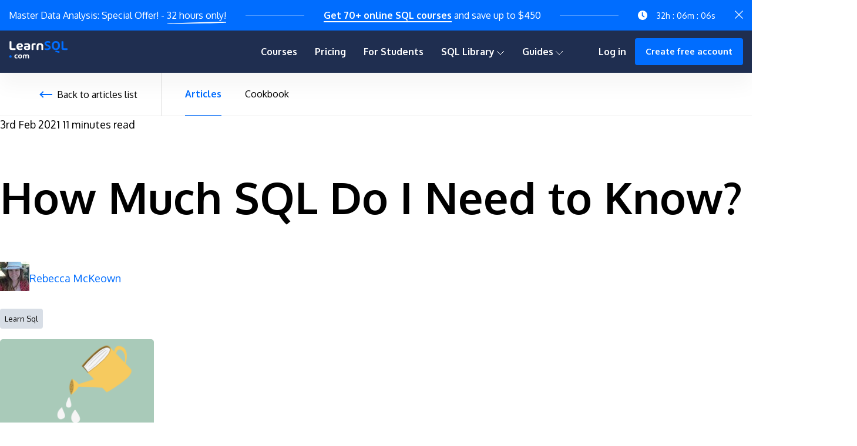

--- FILE ---
content_type: text/html
request_url: https://learnsql.com/blog/how-much-sql-do-i-need-to-know/
body_size: 22619
content:
<!DOCTYPE html>
<html lang="en-us">
  <head>
    <meta charset="utf-8">
    <meta http-equiv="X-UA-Compatible" content="IE=edge,chrome=1">
    
    <title>   How Much SQL Do I Need to Know? |   LearnSQL.com </title>
    <meta name="HandheldFriendly" content="True">
    <meta name="MobileOptimized" content="320">

    <meta name="viewport" content="width=device-width,minimum-scale=1">
    
    
    
      <META NAME="ROBOTS" CONTENT="INDEX, FOLLOW">
    

    

    <link rel="preconnect" href="https://fonts.googleapis.com">
    <link rel="preconnect" href="https://fonts.gstatic.com" crossorigin>
    <link rel="preload stylesheet" as="style" href="https://fonts.googleapis.com/css2?family=Fira+Code:wght@400;500&family=Oxygen:wght@300;400;700&display=swap">

    
    

    
    <link href="/blog/css/main.min.css" rel="stylesheet">
    <style type="text/css">
ul.pagination .page-item:nth-child(2) a::after {
    content: "Newer Posts";
}
ul.pagination .page-item:nth-last-child(2) a::before {
    content: "Older Posts";
}
</style>
    <link rel="stylesheet" href="https://cdn.learnsql.com/lsc/blog/css/tiny-slider.min.css">

    <script type="text/javascript" src="https://cdn.learnsql.com/lsc/blog/js/blog-static.v3.min.js"></script>
    <script type='text/javascript' src="/blog/js/flashsale.js"></script>
    <script type='text/javascript' src="/blog/js/academy.js"></script>
    <script type='text/javascript' src="/blog/js/jQuery.progressBar.min.js"></script>

    
    <script type="text/javascript" async="async" data-noptimize="1" data-cfasync="false" src="//scripts.pubnation.com/tags/8b92aaba-f2eb-4a9a-a47d-68a8bfbaf20a.js"></script>
    

    



    

    
      
<link rel="shortcut icon" href="https://cdn.learnsql.com/lsc/blog/img/favicon.ico" type="image/x-icon" />

    

    

    <meta property="og:title" content="How Much SQL Do I Need to Know?" />
<meta property="og:description" content="Want to learn SQL but unsure how much you need to know? Here’s how to work it out." />
<meta property="og:type" content="article" />
<meta property="og:url" content="https://learnsql.com/blog/how-much-sql-do-i-need-to-know/" /><meta property="article:published_time" content="2021-02-03T17:00:00&#43;01:00"/>
<meta property="article:modified_time" content="2021-02-03T17:00:00&#43;01:00"/><meta property="og:site_name" content="LearnSQL.com" />
<meta property="article:publisher" content="https://www.facebook.com/groups/welearnsql/" />
<meta property="article:section" content="blog" />
<meta property="article:tag" content="learn sql" />

<meta itemprop="name" content="How Much SQL Do I Need to Know?">
<meta itemprop="description" content="Want to learn SQL but unsure how much you need to know? Here’s how to work it out.">


<meta itemprop="datePublished" content="2021-02-03T17:00:00&#43;01:00" />
<meta itemprop="dateModified" content="2021-02-03T17:00:00&#43;01:00" />
<meta itemprop="wordCount" content="2153">






<meta name="twitter:title" content="How Much SQL Do I Need to Know?"/>
<meta name="twitter:description" content="Want to learn SQL but unsure how much you need to know? Here’s how to work it out."/>
<meta name="twitter:site" content="@LearnSQLcom"/>




<meta property="og:locale" content="en_US"/>


    
        
            
<meta property="og:image" content="https://learnsql.com/blog/how-much-sql-do-i-need-to-know/how-much-sql-do-i-need-to-know.png"/>
<meta property="og:image:secure_url" content="https://learnsql.com/blog/how-much-sql-do-i-need-to-know/how-much-sql-do-i-need-to-know.png"/>
<meta property="og:image:width" content="2000"/>
<meta property="og:image:height" content="1125"/>
<meta property="og:image:alt" content="A watering can watering a plant growing from the head. "/>
<meta name="twitter:card" content="summary_large_image"/>
<meta property="twitter:image" content="https://learnsql.com/blog/how-much-sql-do-i-need-to-know/how-much-sql-do-i-need-to-know.png"/>
            
        





<meta name="description" content="Want to learn SQL but unsure how much you need to know? Here’s how to work it out."/>


<meta property="twitter:creator" content="@LearnSQLcom"/>

    
    
        <link rel="canonical" href="https://learnsql.com/blog/how-much-sql-do-i-need-to-know/"/>
    
    



<link rel="icon" href="https://cdn.learnsql.com/lsc/blog/img/favicon.ico" type="image/x-icon" sizes="32x32" />
<link rel="icon" href="https://cdn.learnsql.com/lsc/blog/img/favicon-192x192.png" sizes="192x192" />
<link rel="apple-touch-icon-precomposed" href="https://cdn.learnsql.com/lsc/blog/img/favicon-180x180.png" />
<meta name="msapplication-TileImage" content="https://cdn.learnsql.com/lsc/blog/img/favicon-270x270.png" />



    
    
	<link rel="alternate" hreflang="x-default" href="https://learnsql.com/blog/how-much-sql-do-i-need-to-know/"/>
	<link rel="alternate" hreflang="en" href="https://learnsql.com/blog/how-much-sql-do-i-need-to-know/"/>
    
    
    
    
    
    
    
    
    
    
    
    


      
    

    <style type="text/css" id="syntaxhighlighteranchor"></style>
    <script type='text/javascript' src='/blog/js/syntaxhighlighter3/shCore.js?ver=3.0.9b' defer></script>
<script id="syntaxhighlighercore" type='text/javascript' src='/blog/js/syntaxhighlighter3/shBrushSql.js?ver=3.0.9b' defer></script>
<script type='text/javascript' src='/blog/js/syntaxhighlighter3/shBrushPython.js?ver=3.0.9b' defer></script>
<script type='text/javascript'>
	

syntaxhighlighercore.addEventListener('load', function() {
	SyntaxHighlighter.config.strings.expandSource = '+ expand source';
	SyntaxHighlighter.config.strings.help = '?';
	SyntaxHighlighter.config.strings.alert = 'SyntaxHighlighter\n\n';
	SyntaxHighlighter.config.strings.noBrush = 'Can\'t find brush for: ';
	SyntaxHighlighter.config.strings.brushNotHtmlScript = 'Brush wasn\'t configured for html-script option: ';
	SyntaxHighlighter.defaults['auto-links'] = false;
	SyntaxHighlighter.defaults['gutter'] = false;
	SyntaxHighlighter.defaults['pad-line-numbers'] = false;
	SyntaxHighlighter.defaults['toolbar'] = false;
	SyntaxHighlighter.all();
});
</script>

    <script type="text/javascript">
	window._wpemojiSettings = {"baseUrl":"https:\/\/s.w.org\/images\/core\/emoji\/11\/72x72\/","ext":".png","svgUrl":"https:\/\/s.w.org\/images\/core\/emoji\/11\/svg\/","svgExt":".svg","source":{"concatemoji":"\/blog/js\/wp-emoji\/wp-emoji-release.min.js?ver=4.9.8"}};
	!function(a,b,c){function d(a,b){var c=String.fromCharCode;l.clearRect(0,0,k.width,k.height),l.fillText(c.apply(this,a),0,0);var d=k.toDataURL();l.clearRect(0,0,k.width,k.height),l.fillText(c.apply(this,b),0,0);var e=k.toDataURL();return d===e}function e(a){var b;if(!l||!l.fillText)return!1;switch(l.textBaseline="top",l.font="600 32px Arial",a){case"flag":return!(b=d([55356,56826,55356,56819],[55356,56826,8203,55356,56819]))&&(b=d([55356,57332,56128,56423,56128,56418,56128,56421,56128,56430,56128,56423,56128,56447],[55356,57332,8203,56128,56423,8203,56128,56418,8203,56128,56421,8203,56128,56430,8203,56128,56423,8203,56128,56447]),!b);case"emoji":return b=d([55358,56760,9792,65039],[55358,56760,8203,9792,65039]),!b}return!1}function f(a){var c=b.createElement("script");c.src=a,c.defer=c.type="text/javascript",b.getElementsByTagName("head")[0].appendChild(c)}var g,h,i,j,k=b.createElement("canvas"),l=k.getContext&&k.getContext("2d");for(j=Array("flag","emoji"),c.supports={everything:!0,everythingExceptFlag:!0},i=0;i<j.length;i++)c.supports[j[i]]=e(j[i]),c.supports.everything=c.supports.everything&&c.supports[j[i]],"flag"!==j[i]&&(c.supports.everythingExceptFlag=c.supports.everythingExceptFlag&&c.supports[j[i]]);c.supports.everythingExceptFlag=c.supports.everythingExceptFlag&&!c.supports.flag,c.DOMReady=!1,c.readyCallback=function(){c.DOMReady=!0},c.supports.everything||(h=function(){c.readyCallback()},b.addEventListener?(b.addEventListener("DOMContentLoaded",h,!1),a.addEventListener("load",h,!1)):(a.attachEvent("onload",h),b.attachEvent("onreadystatechange",function(){"complete"===b.readyState&&c.readyCallback()})),g=c.source||{},g.concatemoji?f(g.concatemoji):g.wpemoji&&g.twemoji&&(f(g.twemoji),f(g.wpemoji)))}(window,document,window._wpemojiSettings);
</script>
<style type="text/css">
img.wp-smiley,
img.emoji {
	display: inline !important;
	border: none !important;
	box-shadow: none !important;
	height: 1em !important;
	width: 1em !important;
	margin: 0 .07em !important;
	vertical-align: -0.1em !important;
	background: none !important;
	padding: 0 !important;
}
</style>

    
      


<script>(function(w,d,s,l,i){w[l]=w[l]||[];w[l].push({'gtm.start':
    new Date().getTime(),event:'gtm.js'});var f=d.getElementsByTagName(s)[0],
    j=d.createElement(s),dl=l!='dataLayer'?'&l='+l:'';j.async=true;j.src=
    'https://www.googletagmanager.com/gtm.js?id='+i+dl;f.parentNode.insertBefore(j,f);
    })(window,document,'script','dataLayer','GTM-T9F33V3');</script>



    

  </head>

  <body class="">
    
      


<noscript><iframe src="https://www.googletagmanager.com/ns.html?id=GTM-T9F33V3"
    height="0" width="0" style="display:none;visibility:hidden"></iframe></noscript>



    


    <div id="flash-sale-box" class="flash-sale-box sticky"></div>
    <header class="site-header">
<nav role="navigation">
  <div class="site-navigation">
        <a href="/" class="site-logo">
            <svg width="101px" height="30px" viewBox="0 0 136 41" version="1.1" xmlns="http://www.w3.org/2000/svg" xmlns:xlink="http://www.w3.org/1999/xlink">
    <g id="04-COURSES" stroke="none" stroke-width="1" fill="none" fill-rule="evenodd">
        <g id="LearnSQL_Course_Details" transform="translate(-390.000000, -39.000000)" fill-rule="nonzero">
            <g id="Navigation">
                <g id="Logo_LearnSQL" transform="translate(389.999797, 39.000000)">
                    <path d="M0.000202755858,35.9 C-0.00803581781,35.1714033 0.253389166,34.4654846 0.734202756,33.918 C1.26894861,33.3302804 2.04104994,33.0162926 2.83420276,33.064 C3.62740381,33.0159993 4.39962705,33.3300367 4.93420276,33.918 C5.91283594,35.0569922 5.91283594,36.7400078 4.93420276,37.879 C4.40022535,38.4678195 3.62757288,38.7820315 2.83420276,38.733 C2.04088098,38.7817363 1.26835155,38.4675743 0.734202756,37.879 C0.25317399,37.3328307 -0.00833738111,36.6277476 0.000202755858,35.9 Z" id="Path" fill="#006DFF"></path>
                    <path d="M14.5402028,35.8 C14.5402028,37.6 15.2402028,38.34 16.9532028,38.34 C17.4621541,38.3355616 17.9697469,38.2867096 18.4702028,38.194 C19.0552028,38.103 19.3932028,38.358 19.3932028,38.943 L19.3932028,39.254 C19.4383855,39.7042548 19.126519,40.1123494 18.6802028,40.187 C17.9800976,40.3589851 17.262115,40.4476001 16.5412028,40.451 C13.8412028,40.451 11.9622028,38.935 11.9622028,35.8 C11.9622028,32.665 13.8452028,31.138 16.5412028,31.138 C17.2621523,31.1417646 17.9801311,31.2307148 18.6802028,31.403 C19.1260969,31.4776331 19.4378259,31.8851106 19.3932028,32.335 L19.3932028,32.646 C19.3932028,33.231 18.9932028,33.469 18.3052028,33.359 C17.8579109,33.2874627 17.4061138,33.2476966 16.9532028,33.24 C15.2442028,33.238 14.5402028,34 14.5402028,35.8 Z" id="Path" fill="currentColor"></path>
                    <path d="M20.7582028,35.8 C20.7582028,32.829 22.3942028,31.138 25.3832028,31.138 C28.3722028,31.138 30.0082028,32.829 30.0082028,35.8 C30.0082028,38.771 28.3722028,40.451 25.3832028,40.451 C22.3942028,40.451 20.7582028,38.759 20.7582028,35.8 Z M27.4302028,35.8 C27.4302028,34.026 26.7542028,33.276 25.3832028,33.276 C24.0122028,33.276 23.3352028,34.026 23.3352028,35.8 C23.3352028,37.555 24.0122028,38.312 25.3832028,38.312 C26.7542028,38.312 27.4302028,37.553 27.4302028,35.8 Z" id="Shape" fill="currentColor"></path>
                    <path d="M46.0342028,35.3 L46.0342028,39.449 C46.0595778,39.6788933 45.9791643,39.9078688 45.8156179,40.0714152 C45.6520715,40.2349615 45.4230961,40.315375 45.1932028,40.29 L44.3792028,40.29 C44.1493807,40.3154376 43.9204591,40.2350055 43.7570553,40.0714071 C43.5936514,39.9078087 43.5134917,39.6787916 43.5392028,39.449 L43.5392028,35.167 C43.5392028,33.859 42.9812028,33.274 41.7752028,33.274 C40.5692028,33.274 40.1212028,33.859 40.1212028,35.167 L40.1212028,39.444 C40.1465778,39.6738933 40.0661643,39.9028688 39.9026179,40.0664152 C39.7390715,40.2299615 39.5100961,40.310375 39.2802028,40.285 L38.4802028,40.285 C38.2503094,40.310375 38.021334,40.2299615 37.8577876,40.0664152 C37.6942412,39.9028688 37.6138277,39.6738933 37.6392028,39.444 L37.6392028,35.167 C37.6392028,33.859 37.1912028,33.274 35.9852028,33.274 C34.7792028,33.274 34.2202028,33.859 34.2202028,35.167 L34.2202028,39.444 C34.2463075,39.6738832 34.1662761,39.9031391 34.0027767,40.0668331 C33.8392774,40.2305271 33.6101169,40.3108312 33.3802028,40.285 L32.5662028,40.285 C32.3363094,40.310375 32.107334,40.2299615 31.9437876,40.0664152 C31.7802412,39.9028688 31.6998277,39.6738933 31.7252028,39.444 L31.7252028,35.3 C31.7252028,32.247 33.3072028,31.1409831 35.7652028,31.1409831 C37.3922028,31.1409831 38.3432028,31.607 38.8822028,32.43 C39.4132028,31.607 40.3722028,31.1409831 41.9902028,31.1409831 C44.4532028,31.136 46.0342028,32.242 46.0342028,35.3 Z" id="Path" fill="currentColor"></path>
                    <path d="M0.687202756,16.181 L0.687202756,1.747 C0.641497142,1.35257427 0.778555329,0.958887362 1.05932272,0.678119967 C1.34009012,0.397352573 1.73377703,0.260294386 2.12820276,0.306 L3.66420276,0.306 C4.05833197,0.261941835 4.45111024,0.399497508 4.73163481,0.679827537 C5.01215938,0.960157566 5.14998749,1.35284032 5.10620276,1.747 L5.10620276,15.381 C5.10620276,16.117 5.32520276,16.697 6.62520276,16.697 L13.3332028,16.697 C13.7274337,16.6532781 14.1201701,16.7910877 14.4006426,17.0715601 C14.6811151,17.3520326 14.8189247,17.7447691 14.7752028,18.139 L14.7752028,19.239 C14.8189247,19.6332309 14.6811151,20.0259674 14.4006426,20.3064399 C14.1201701,20.5869123 13.7274337,20.7247219 13.3332028,20.681 L5.54420276,20.681 C2.17520276,20.678 0.687202756,19.439 0.687202756,16.181 Z" id="Path" fill="currentColor"></path>
                    <path d="M28.0422028,14.393 L21.4142028,15.083 C21.9772028,16.839 23.4042028,17.465 25.4882028,17.465 C26.6999103,17.4384802 27.9043862,17.2706791 29.0772028,16.965 C30.0952028,16.729 30.7072028,17.165 30.7072028,18.187 L30.7072028,18.657 C30.7746336,19.4292769 30.2459284,20.1270121 29.4842028,20.271 C27.9330616,20.7076451 26.3314881,20.939611 24.7202028,20.961 C19.9712028,20.961 16.7912028,18.375 16.7912028,12.984 C16.7912028,7.892 19.4912028,4.992 24.7512028,4.992 C29.1702028,4.992 31.7882028,7.061 31.7882028,10.978 C31.7882028,13.172 30.8632028,14.1 28.0422028,14.393 Z M27.6662028,10.57 C27.6662028,9.081 26.7572028,8.282 24.7512028,8.282 C22.5732028,8.282 21.4142028,9.269 21.1782028,11.918 L26.5842028,11.369 C27.4942028,11.275 27.6662028,11.1 27.6662028,10.57 Z" id="Shape" fill="currentColor"></path>
                    <path d="M48.6912028,11.009 L48.6912028,16.181 C48.6912028,19.439 47.2032028,20.681 43.8332028,20.681 L40.2762028,20.681 C36.4522028,20.681 34.1172028,19.662 34.1172028,15.981 C34.1172028,12.281 36.4682028,11.264 40.2762028,11.264 L44.3342028,11.264 L44.3342028,11.013 C44.3342028,9.289 42.9712028,8.537 40.6832028,8.537 C39.3232566,8.5708021 37.9695584,8.73319231 36.6402028,9.022 C35.6532028,9.211 35.0572028,8.756 35.0572028,7.753 L35.0572028,7.17 C35.03474,6.3106555 35.6989552,5.58887496 36.5572028,5.54 C38.1174277,5.19808129 39.7081197,5.01415334 41.3052028,4.991 C45.5572028,4.991 48.6912028,6.793 48.6912028,11.009 Z M44.3342028,15.961 L44.3342028,14.378 L40.5002028,14.378 C38.6002028,14.378 38.2122028,14.816 38.2122028,15.978 C38.2122028,17.121 38.6032028,17.561 40.4842028,17.561 L42.7712028,17.561 C44.1152028,17.56 44.3342028,17.011 44.3342028,15.961 Z" id="Shape" fill="currentColor"></path>
                    <path d="M61.3942028,6.559 L61.3942028,7.467 C61.3942028,8.392 60.8452028,8.909 59.8112028,8.925 C56.5212028,8.972 56.3792028,9.254 56.3792028,10.425 L56.3792028,19.232 C56.4252411,19.6265882 56.2883307,20.0205687 56.0075194,20.3015748 C55.7267082,20.5825809 55.3328228,20.7197646 54.9382028,20.674 L53.3862028,20.674 C52.9915827,20.7197646 52.5976973,20.5825809 52.3168861,20.3015748 C52.0360748,20.0205687 51.8991644,19.6265882 51.9452028,19.232 L51.9452028,9.8 C51.9452028,6.212 53.2302028,5.24 59.8592028,5.131 C60.2646807,5.06045009 60.6798144,5.1836612 60.9811512,5.46399276 C61.282488,5.74432432 61.4353218,6.14948947 61.3942028,6.559 Z" id="Path" fill="currentColor"></path>
                    <path d="M79.1002028,12.238 L79.1002028,19.238 C79.1446406,19.6327504 79.0069978,20.0262669 78.7262013,20.3072579 C78.4454049,20.5882489 78.0519838,20.7261644 77.6572028,20.682 L76.1812028,20.682 C75.7865847,20.7258345 75.3934556,20.5877726 75.1128969,20.3068248 C74.8323383,20.025877 74.6948214,19.6325569 74.7392028,19.238 L74.7392028,12.176 C74.7392028,9.415 73.7392028,8.646 71.3812028,8.646 C69.0232028,8.646 68.0252028,9.415 68.0252028,12.176 L68.0252028,19.234 C68.0692475,19.6286587 67.9314766,20.0219368 67.6507755,20.3028324 C67.3700744,20.583728 66.9768919,20.7217713 66.5822028,20.678 L65.1072028,20.678 C64.7125136,20.7217713 64.3193311,20.583728 64.03863,20.3028324 C63.7579289,20.0219368 63.620158,19.6286587 63.6642028,19.234 L63.6642028,12.234 C63.6642028,6.603 66.5032028,4.972 71.3812028,4.972 C76.2592028,4.972 79.1002028,6.607 79.1002028,12.238 Z" id="Path" fill="currentColor"></path>
                    <path d="M81.9002028,18.685 L81.9002028,18.09 C81.9002028,17.09 82.5002028,16.631 83.5002028,16.819 C87.5002028,17.557 92.0332028,17.557 92.0332028,14.999 C92.0332028,14.059 91.4682028,13.337 89.2722028,12.442 L87.3102028,11.6 C83.4202028,9.921 82.0242028,8.164 82.0242028,5.576 C82.0242028,0.399 87.6712028,-0.902 94.0402028,0.576 C94.8146836,0.695274857 95.363449,1.395454 95.2942028,2.176 L95.2942028,2.819 C95.348561,3.23560657 95.183104,3.6506196 94.8570291,3.91555546 C94.5309542,4.18049132 94.0908596,4.25748891 93.6942028,4.119 C89.9292028,3.492 86.4312028,3.444 86.4312028,5.5 C86.4312028,6.409 87.0312028,7.147 89.0192028,7.946 L90.8382028,8.715 C94.7762028,10.378 96.4552028,12.072 96.4552028,15.005 C96.4552028,20.805 89.6302028,21.876 83.1372028,20.291 C82.3659641,20.1654822 81.8246765,19.4627272 81.9002028,18.685 Z" id="Path" fill="#006DFF"></path>
                    <path d="M98.9092028,10.481 C98.9092028,3.643 102.751203,-2.30926389e-14 108.461203,-2.30926389e-14 C114.171203,-2.30926389e-14 118.014203,3.639 118.014203,10.477 C118.014203,17.315 114.171203,20.956 108.461203,20.956 C102.751203,20.956 98.9092028,17.321 98.9092028,10.481 Z M113.340203,10.481 C113.340203,5.399 111.364203,3.847 108.461203,3.847 C105.558203,3.847 103.583203,5.399 103.583203,10.481 C103.583203,15.563 105.560203,17.117 108.461203,17.117 C111.362203,17.117 113.340203,15.564 113.340203,10.481 Z M115.113203,27.345 L108.430203,25.524 C108.043624,25.4632137 107.701726,25.2394342 107.491322,24.9094821 C107.280917,24.5795301 107.222245,24.1751429 107.330203,23.799 L107.330203,23.783 C107.350572,23.3878165 107.547552,23.0227357 107.866659,22.7887367 C108.185766,22.5547377 108.593176,22.4766235 108.976203,22.576 L115.752203,23.517 C116.149512,23.5271024 116.520373,23.718394 116.758929,24.036274 C116.997485,24.3541539 117.077525,24.7636948 116.976203,25.148 L116.820203,26.23 C116.818487,26.6404942 116.610614,27.0226537 116.266937,27.247141 C115.92326,27.4716283 115.48978,27.5083958 115.113203,27.345 L115.113203,27.345 Z" id="Shape" fill="#006DFF"></path>
                    <path d="M121.521203,16.176 L121.521203,1.728 C121.477425,1.33357559 121.61536,0.940642957 121.896071,0.660127404 C122.176781,0.379611851 122.569809,0.241948549 122.964203,0.286 L124.500203,0.286 C124.894597,0.241948549 125.287625,0.379611851 125.568335,0.660127404 C125.849045,0.940642957 125.986981,1.33357559 125.943203,1.728 L125.943203,15.376 C125.943203,16.113 126.163203,16.693 127.464203,16.693 L134.178203,16.693 C134.573055,16.648899 134.966529,16.786796 135.247468,17.0677347 C135.528407,17.3486735 135.666304,17.7421478 135.622203,18.137 L135.622203,19.237 C135.666304,19.6318522 135.528407,20.0253265 135.247468,20.3062653 C134.966529,20.587204 134.573055,20.725101 134.178203,20.681 L126.378203,20.681 C123.011203,20.678 121.521203,19.438 121.521203,16.176 Z" id="Path" fill="#006DFF"></path>
                </g>
            </g>
        </g>
    </g>
</svg>
        </a>
      <div id="skip-navigation">
          <button class="button--ghost">Skip navigation</button>
      </div>
      
      <ul class="main-menu"><li class="main-menu__item main-menu__item--courses">
                    <a href="/sql-courses/" title="Courses page">Courses</a>
                </li><li class="main-menu__item main-menu__item--pricing">
                    <a href="/pricing/" title="Pricing page">Pricing</a>
                </li><li class="main-menu__item main-menu__item--for-students">
                    <a href="/for-students/" title="For Students page">For Students</a>
                </li><li class="main-menu__item main-menu__item--sub">
                    <button aria-label="SQL Library" id="sub-dialog-button">
                        SQL Library
                        <svg width="13px" height="8px" viewBox="0 0 13 8" version="1.1" xmlns="http://www.w3.org/2000/svg" xmlns:xlink="http://www.w3.org/1999/xlink">
                            <g id="03-TRACKS" stroke="none" stroke-width="1" fill="none" fill-rule="evenodd">
                                <g id="LearnSQL_Track_Details_Logged" transform="translate(-1509.000000, -55.000000)" fill-rule="nonzero" stroke="currentColor">
                                    <g id="Navigation">
                                        <g id="Profile" transform="translate(1356.000000, 39.000000)">
                                            <polyline id="ico_arrow_small_bottom" transform="translate(159.000000, 20.033937) rotate(90.000000) translate(-159.000000, -20.033937) " points="155.966063 14.0339368 162.033937 20.1018105 156.10181 26.0339368"></polyline>
                                        </g>
                                    </g>
                                </g>
                            </g>
                        </svg>
                    </button>
                    <div class="modal xmodal" aria-hidden="true" aria-modal="true" role="dialog">
                        <div class="modal__layer xmodal__layer"></div>
                        <div class="modal__window xmodal__window"><a href="/blog/">Articles</a><a href="/cookbook/">Cookbook</a><a href="/tags/cheat-sheet/">Cheat Sheets</a><button aria-label="For Beginners" id="other-assets-dialog-button">
                                    For Beginners
                                    <svg width="13px" height="8px" viewBox="0 0 13 8" version="1.1" xmlns="http://www.w3.org/2000/svg" xmlns:xlink="http://www.w3.org/1999/xlink">
                                        <g id="03-TRACKS" stroke="none" stroke-width="1" fill="none" fill-rule="evenodd">
                                            <g id="LearnSQL_Track_Details_Logged" transform="translate(-1509.000000, -55.000000)" fill-rule="nonzero" stroke="currentColor">
                                                <g id="Navigation">
                                                    <g id="Profile" transform="translate(1356.000000, 39.000000)">
                                                        <polyline id="ico_arrow_small_bottom" transform="translate(159.000000, 20.033937) rotate(90.000000) translate(-159.000000, -20.033937) " points="155.966063 14.0339368 162.033937 20.1018105 156.10181 26.0339368"></polyline>
                                                    </g>
                                                </g>
                                            </g>
                                        </g>
                                    </svg>
                                </button>
                                <div class="modal xmodal" aria-hidden="true" aria-modal="true" role="dialog">
                                    <div class="modal__layer xmodal__layer"></div>
                                    <div class="modal__window xmodal__window"><a href="/blog/best-way-to-learn-sql/">Best Way to Learn SQL</a><a href="/blog/sql-primer/">SQL Primer</a><a href="/blog/sql-flashcards/">Flashcards</a></div>
                                </div><a href="/tags/about-our-courses/">About Our Courses</a></div>
                    </div>
                </li><li class="main-menu__item main-menu__item--guides">
                    <button aria-label="Guides" id="guides-dialog-button">
                        Guides
                        <svg width="13px" height="8px" viewBox="0 0 13 8" version="1.1" xmlns="http://www.w3.org/2000/svg" xmlns:xlink="http://www.w3.org/1999/xlink">
                            <g id="03-TRACKS" stroke="none" stroke-width="1" fill="none" fill-rule="evenodd">
                                <g id="LearnSQL_Track_Details_Logged" transform="translate(-1509.000000, -55.000000)" fill-rule="nonzero" stroke="currentColor">
                                    <g id="Navigation">
                                        <g id="Profile" transform="translate(1356.000000, 39.000000)">
                                            <polyline id="ico_arrow_small_bottom" transform="translate(159.000000, 20.033937) rotate(90.000000) translate(-159.000000, -20.033937) " points="155.966063 14.0339368 162.033937 20.1018105 156.10181 26.0339368"></polyline>
                                        </g>
                                    </g>
                                </g>
                            </g>
                        </svg>
                    </button>
                    <div class="modal xmodal" aria-hidden="true" aria-modal="true" role="dialog">
                        <div class="modal__layer xmodal__layer"></div>
                        <div class="modal__window xmodal__window"><a href="/blog/sql-practice-guide/">150&#43; SQL Practice Exercises</a><a href="/blog/sql-interview-questions-guide/">100&#43; SQL Interview Questions</a><a href="/blog/sql-interview-cheat-sheet/">SQL Interview Cheat Sheet</a><a href="/blog/sql-group-by-aggregate-functions-overview/">GROUP BY and Aggregate Functions Guide</a><a href="/blog/sql-joins-complete-guide/">SQL JOINs Guide</a><a href="/blog/sql-window-functions-guide/">Window Functions Guide</a><a href="/blog/sql-numeric-functions/">Numeric Functions Guide</a><a href="/blog/sql-string-functions/">String Functions Guide</a><a href="/blog/common-table-expressions-complete-guide/">Common Table Expressions</a></div>
                    </div>
                </li>
        
        <li class="main-menu__item main-menu__item--log-in">
            <a href="/log-in/" title="Log in">Log in</a>
        </li>
        <li class="main-menu__item main-menu__item--create-free-account">
            <a class="button--primary" href="/sign-up/" title="Create free account">Create free account</a>
        </li>
        <li class="main-menu__item main-menu__item--logout hide">
            <button class="logout-button">
                <p class="logout__full-name user-name-element">fullName</p>
                <svg role="document" width="13px" height="8px" viewBox="0 0 13 8" version="1.1" xmlns="http://www.w3.org/2000/svg" xmlns:xlink="http://www.w3.org/1999/xlink">
                    
                    <title>User profile menu open</title>
                    <desc>Open user profile menu</desc>
                    <g id="03-TRACKS" stroke="none" stroke-width="1" fill="none" fill-rule="evenodd">
                        <g id="LearnSQL_Track_Details_Logged" transform="translate(-1509.000000, -55.000000)" fill-rule="nonzero" stroke="currentColor">
                            <g id="Navigation">
                                <g id="Profile" transform="translate(1356.000000, 39.000000)">
                                    <polyline id="ico_arrow_small_bottom" transform="translate(159.000000, 20.033937) rotate(90.000000) translate(-159.000000, -20.033937) " points="155.966063 14.0339368 162.033937 20.1018105 156.10181 26.0339368"></polyline>
                                </g>
                            </g>
                        </g>
                    </g>
                </svg>
                <img class="logout__avatar avatar" src="https://cdn.learnsql.com/lsc/blog/img/user.png" alt="avatar" />
            </button>
            <div class="logout-modal modal" aria-modal="true" role="dialog" aria-label="User Profile Menu">
                <div class="logout-modal__layer modal__layer"></div>
                <div class="logout-modal__window modal__window" aria-label tabindex="-1">
                    <div class="logout-modal__intro">
                        <img class="logout-modal__avatar avatar" src="https://cdn.learnsql.com/lsc/blog/img/user.png" alt="avatar" />
                        <div class="logout-modal__name user-name-element">fullName</div>
                    </div>
                    <div class="logout-modal__link">
                        <a href="/dashboard/">Dashboard</a>
                    </div>
                    <div class="logout-modal__link">
                        <a href="/dashboard/my-profile/">My Profile</a>
                    </div>
                    <div class="logout-modal__link">
                        <a href="/dashboard/payment-billing/">Payment &amp; Billing</a>
                    </div>
                    <div class="logout-modal__separator-border"></div>
                    <div class="logout-modal__link logout-modal__link--logout">
                        <a id="layout-logout-button" tabindex="0" rel="nofollow">Log out 
                        <svg role="img" width="13px" height="14px" viewBox="0 0 13 14" version="1.1" xmlns="http://www.w3.org/2000/svg" xmlns:xlink="http://www.w3.org/1999/xlink">
                            <g id="03-TRACKS" stroke="none" stroke-width="1" fill="none" fill-rule="evenodd">
                                <g id="LearnSQL_Track_Details_Logged_Profile" transform="translate(-1478.000000, -291.000000)" fill="currentColor">
                                    <g id="logout-Profile-menu" transform="translate(0.000000, 30.000000)">
                                        <path d="M1484.1807,273.421452 C1484.39808,273.421452 1484.57727,273.589234 1484.57727,273.798961 C1484.57727,274.008689 1484.40102,274.176471 1484.1807,274.176471 L1480.57039,274.176471 C1479.15447,274.176471 1478,273.080296 1478,271.729651 L1478,263.446819 C1478,262.098971 1479.15154,261 1480.57039,261 L1484.23945,261 C1484.45977,261 1484.63602,261.167782 1484.63602,261.377509 C1484.63602,261.587237 1484.45977,261.755018 1484.23945,261.755018 L1480.57039,261.755018 C1479.59218,261.755018 1478.79315,262.512833 1478.79315,263.446819 L1478.79315,271.729651 C1478.79315,272.660841 1479.58924,273.421452 1480.57039,273.421452 L1484.1807,273.421452 Z M1490.7139,267.322581 C1490.86959,267.467992 1490.86959,267.708479 1490.71096,267.859483 L1488.19051,270.258764 C1488.11413,270.334265 1488.01132,270.370618 1487.91144,270.370618 C1487.81156,270.370618 1487.70874,270.331469 1487.63237,270.258764 C1487.47668,270.110556 1487.47668,269.872865 1487.63237,269.724658 L1489.47718,267.968541 L1481.43111,267.968541 C1481.21079,267.968541 1481.03453,267.800759 1481.03453,267.591032 C1481.03453,267.381304 1481.21079,267.213522 1481.43111,267.213522 L1489.47718,267.213522 L1487.63237,265.457405 C1487.47668,265.309198 1487.47668,265.071507 1487.63237,264.9233 C1487.78806,264.775092 1488.03776,264.775092 1488.19345,264.9233 L1490.7139,267.322581 Z" id="logout-path"></path>
                                    </g>
                                </g>
                            </g>
                        </svg>
                        </a>
                    </div>
                </div>
            </div>
        </li>
        
      </ul>
      
      









      <div class="site-header-home-navigation-layer-menu pages">
          <span class="site-header-home-navigation-layer-menu-cover">MENU</span>
          <span class="site-header-home-navigation-layer-menu-cover-active">CLOSE</span>
          <div class="site-header-home-navigation-layer-menu-icon pages" role="button" tabindex="0" aria-label="Toggle menu">
              <div class="site-header-home-navigation-layer-menu-icon top"></div>
              <div class="site-header-home-navigation-layer-menu-icon middle"></div>
              <div class="site-header-home-navigation-layer-menu-icon bottom"></div>
          </div>
          <div class="site-header-home-navigation-hamburger-wrapper pages hide">
              <div class="site-header-home-navigation-hamburger-layout">
                  <ul class="site-header-home-navigation-hamburger manyItems"><li class="site-header-home-navigation-hamburger-item site-header-home-navigation-hamburger-item--courses">
                            <a class="site-header-home-navigation-hamburger-link" href="/sql-courses/" title="Courses page">Courses</a>
                        </li><li class="site-header-home-navigation-hamburger-item site-header-home-navigation-hamburger-item--pricing">
                            <a class="site-header-home-navigation-hamburger-link" href="/pricing/" title="Pricing page">Pricing</a>
                        </li><li class="site-header-home-navigation-hamburger-item site-header-home-navigation-hamburger-item--for-students">
                            <a class="site-header-home-navigation-hamburger-link" href="/for-students/" title="For Students page">For Students</a>
                        </li><li class="site-header-home-navigation-hamburger-item site-header-home-navigation-hamburger-item--articles">
                            <a class="site-header-home-navigation-hamburger-link" href="/blog/" title="Articles page">Articles</a>
                        </li><li class="site-header-home-navigation-hamburger-item site-header-home-navigation-hamburger-item--cookbook">
                            <a class="site-header-home-navigation-hamburger-link" href="/cookbook/" title="Cookbook page">Cookbook</a>
                        </li><li class="site-header-home-navigation-hamburger-item site-header-home-navigation-hamburger-item--cheat-sheets">
                            <a class="site-header-home-navigation-hamburger-link" href="/tags/cheat-sheet/" title="Cheat Sheets page">Cheat Sheets</a>
                        </li><li class="site-header-home-navigation-hamburger-item site-header-home-navigation-hamburger-item--best-way-to-learn-sql">
                            <a class="site-header-home-navigation-hamburger-link" href="/blog/best-way-to-learn-sql/" title="Best Way to Learn SQL page">Best Way to Learn SQL</a>
                        </li><li class="site-header-home-navigation-hamburger-item site-header-home-navigation-hamburger-item--sql-primer">
                            <a class="site-header-home-navigation-hamburger-link" href="/blog/sql-primer/" title="SQL Primer page">SQL Primer</a>
                        </li><li class="site-header-home-navigation-hamburger-item site-header-home-navigation-hamburger-item--flashcards">
                            <a class="site-header-home-navigation-hamburger-link" href="/blog/sql-flashcards/" title="Flashcards page">Flashcards</a>
                        </li><li class="site-header-home-navigation-hamburger-item site-header-home-navigation-hamburger-item--about-our-courses">
                            <a class="site-header-home-navigation-hamburger-link" href="/tags/about-our-courses/" title="About Our Courses page">About Our Courses</a>
                        </li><li class="site-header-home-navigation-hamburger-item site-header-home-navigation-hamburger-item--150&#43;-sql-practice-exercises">
                            <a class="site-header-home-navigation-hamburger-link" href="/blog/sql-practice-guide/" title="150&#43; SQL Practice Exercises page">150&#43; SQL Practice Exercises</a>
                        </li><li class="site-header-home-navigation-hamburger-item site-header-home-navigation-hamburger-item--100&#43;-sql-interview-questions">
                            <a class="site-header-home-navigation-hamburger-link" href="/blog/sql-interview-questions-guide/" title="100&#43; SQL Interview Questions page">100&#43; SQL Interview Questions</a>
                        </li><li class="site-header-home-navigation-hamburger-item site-header-home-navigation-hamburger-item--sql-interview-cheat-sheet">
                            <a class="site-header-home-navigation-hamburger-link" href="/blog/sql-interview-cheat-sheet/" title="SQL Interview Cheat Sheet page">SQL Interview Cheat Sheet</a>
                        </li><li class="site-header-home-navigation-hamburger-item site-header-home-navigation-hamburger-item--group-by-and-aggregate-functions-guide">
                            <a class="site-header-home-navigation-hamburger-link" href="/blog/sql-group-by-aggregate-functions-overview/" title="GROUP BY and Aggregate Functions Guide page">GROUP BY and Aggregate Functions Guide</a>
                        </li><li class="site-header-home-navigation-hamburger-item site-header-home-navigation-hamburger-item--sql-joins-guide">
                            <a class="site-header-home-navigation-hamburger-link" href="/blog/sql-joins-complete-guide/" title="SQL JOINs Guide page">SQL JOINs Guide</a>
                        </li><li class="site-header-home-navigation-hamburger-item site-header-home-navigation-hamburger-item--window-functions-guide">
                            <a class="site-header-home-navigation-hamburger-link" href="/blog/sql-window-functions-guide/" title="Window Functions Guide page">Window Functions Guide</a>
                        </li><li class="site-header-home-navigation-hamburger-item site-header-home-navigation-hamburger-item--numeric-functions-guide">
                            <a class="site-header-home-navigation-hamburger-link" href="/blog/sql-numeric-functions/" title="Numeric Functions Guide page">Numeric Functions Guide</a>
                        </li><li class="site-header-home-navigation-hamburger-item site-header-home-navigation-hamburger-item--string-functions-guide">
                            <a class="site-header-home-navigation-hamburger-link" href="/blog/sql-string-functions/" title="String Functions Guide page">String Functions Guide</a>
                        </li><li class="site-header-home-navigation-hamburger-item site-header-home-navigation-hamburger-item--common-table-expressions">
                            <a class="site-header-home-navigation-hamburger-link" href="/blog/common-table-expressions-complete-guide/" title="Common Table Expressions page">Common Table Expressions</a>
                        </li>
                      <li class="site-header-home-navigation-hamburger-item showOnLogged hide">
                        <a class="site-header-home-navigation-hamburger-link" href="/dashboard/">Dashboard</a>
                      </li>
                      <li class="site-header-home-navigation-hamburger-item showOnLogged hide">
                          <a class="site-header-home-navigation-hamburger-link" href="/dashboard/my-profile/">My Profile</a>
                      </li>
                      <li class="site-header-home-navigation-hamburger-item showOnLogged hide">
                          <a class="site-header-home-navigation-hamburger-link" href="/dashboard/payment-billing/">Payment &amp; Billing</a>
                      </li>
                      
                  </ul>
                  
                  <ul class="site-header-home-navigation-below hideOnLogged">
                      <li class="site-header-home-navigation-below-item">
                          <a class="site-header-home-navigation-below-item-link" href="/log-in/">Log in</a>
                      </li>
                      <li class="site-header-home-navigation-below-item">
                          <a class="site-header-home-navigation-below-item-button button--primary" href="/sign-up/">Create free account</a>
                      </li>
                  </ul>
                  <ul class="site-header-home-navigation-below showOnLogged hide">
                    <li class="site-header-home-navigation-below-item">
                        <a class="site-header-home-navigation-below-item-link button--link" id="hamburger-logout-button" tabindex="0">Log out&nbsp;
                          <svg width="13px" height="14px" viewBox="0 0 13 14" version="1.1" xmlns="http://www.w3.org/2000/svg" xmlns:xlink="http://www.w3.org/1999/xlink">
                              <g id="03-TRACKS" stroke="none" stroke-width="1" fill="none" fill-rule="evenodd">
                                  <g id="LearnSQL_Track_Details_Logged_Profile" transform="translate(-1478.000000, -291.000000)" fill="currentColor">
                                      <g id="logout-Profile-menu" transform="translate(0.000000, 30.000000)">
                                          <path d="M1484.1807,273.421452 C1484.39808,273.421452 1484.57727,273.589234 1484.57727,273.798961 C1484.57727,274.008689 1484.40102,274.176471 1484.1807,274.176471 L1480.57039,274.176471 C1479.15447,274.176471 1478,273.080296 1478,271.729651 L1478,263.446819 C1478,262.098971 1479.15154,261 1480.57039,261 L1484.23945,261 C1484.45977,261 1484.63602,261.167782 1484.63602,261.377509 C1484.63602,261.587237 1484.45977,261.755018 1484.23945,261.755018 L1480.57039,261.755018 C1479.59218,261.755018 1478.79315,262.512833 1478.79315,263.446819 L1478.79315,271.729651 C1478.79315,272.660841 1479.58924,273.421452 1480.57039,273.421452 L1484.1807,273.421452 Z M1490.7139,267.322581 C1490.86959,267.467992 1490.86959,267.708479 1490.71096,267.859483 L1488.19051,270.258764 C1488.11413,270.334265 1488.01132,270.370618 1487.91144,270.370618 C1487.81156,270.370618 1487.70874,270.331469 1487.63237,270.258764 C1487.47668,270.110556 1487.47668,269.872865 1487.63237,269.724658 L1489.47718,267.968541 L1481.43111,267.968541 C1481.21079,267.968541 1481.03453,267.800759 1481.03453,267.591032 C1481.03453,267.381304 1481.21079,267.213522 1481.43111,267.213522 L1489.47718,267.213522 L1487.63237,265.457405 C1487.47668,265.309198 1487.47668,265.071507 1487.63237,264.9233 C1487.78806,264.775092 1488.03776,264.775092 1488.19345,264.9233 L1490.7139,267.322581 Z" id="logout-path"></path>
                                      </g>
                                  </g>
                              </g>
                          </svg>
                        </a>
                    </li>
                </ul>
                
              </div>
          </div>

  </div>
</nav>



</header>


    
<div class="learnsql-blog-navigation">
    <div class="learnsql-blog-navigation-wrapper">
        
        
            <a class="button--link-back learnsql-blog-navigation-item learnsql-blog-navigation-item--back" href="/blog/">Back to articles list</a>
        
        
        
        
            <a href="/blog/" title="Articles" class="learnsql-blog-navigation-item active">Articles</a>
            
        
            <a href="/cookbook/" title="Cookbook" class="learnsql-blog-navigation-item ">Cookbook</a>
            
        
        
        
        
    </div>
</div>


    <main>
      <div class="site-content post-container" id="sticky_container">
  <article>
    <div class="blog-post-header-background">
      <div class="blog-post-header-gradient"></div>
    </div>
    <header class="blog-post-intro">
      <div class="blog-post-header">
        <time class="summary-time" datetime="2021-02-03T17:00:00&#43;01:00">
          3rd Feb 2021
        </time>
        
        <span class="blog-post-reading-time">11 minutes read</span>
        
        <h1 class="blog-post-header-title">How Much SQL Do I Need to Know?</h1>
        <div class="blog-post-meta-wrapper">      <div class="summary-blog-post-meta">
         
     
        

  
    
    <div class="summary-blog-post-meta-author">
      
      
        
          
          
          <div class="img summary-blog-post-meta-author-img">
            <a href="/authors/rebecca-mckeown/"><img src="/authors/rebecca-mckeown/rebecca-mckeown_hu5ebdfb3f2280bad8770ed363dcd354f2_123409_50x50_fill_q90_box_center.jpg" alt="Author's photo"></a>
          </div>
        
        <div class="summary-blog-post-meta-author-info">
          <a href="/authors/rebecca-mckeown/"><div class="summary-blog-post-meta-author-name">Rebecca McKeown</div></a>
          
        </div>
      
    </div>
  


</div>


<div class="summary-tags">
  <ul class="summary-tags-list">
      
       <li class="summary-tags-list-element">
         <a href="/tags/learn-sql/">learn sql</a>
       </li>
      
    </ul>
</div>

</div>
        
        
      </div>



    
    
      
    

    







    <div class="blog-post-featured-image blog-list-feature-image tall" style='background-image: url("/blog/how-much-sql-do-i-need-to-know/how-much-sql-do-i-need-to-know_huaab5a92a91d0a4537218a2e6336a003b_112267_968x550_fill_box_center_2.png");
       background-image: image-set("\2f blog\2fhow-much-sql-do-i-need-to-know\2fhow-much-sql-do-i-need-to-know.webp ", "\2f blog\2fhow-much-sql-do-i-need-to-know\2fhow-much-sql-do-i-need-to-know_huaab5a92a91d0a4537218a2e6336a003b_112267_968x550_fill_box_center_2.png");
       background-image: -webkit-image-set("\2f blog\2fhow-much-sql-do-i-need-to-know\2fhow-much-sql-do-i-need-to-know.webp", "\2f blog\2fhow-much-sql-do-i-need-to-know\2fhow-much-sql-do-i-need-to-know_huaab5a92a91d0a4537218a2e6336a003b_112267_968x550_fill_box_center_2.png");'>


  
</div>

</header><div class="blog-post-toc-container">
          <div class="sticky-toc"><p>Table of Contents</p>
<ul>
    

    
    <li>
      <a href="#a-little-sql-means-a-lot">A Little SQL Means a Lot</a>
    

    
    </li><li>
          <a href="#the-sql-basics">The SQL Basics</a>
    

    
    </li><li>
          <a href="#where-your-job-is-in-business">WHERE Your Job is in Business?</a>
    

    
    </li><li>
          <a href="#where-your-job-is-in-marketing">WHERE Your Job is in Marketing?</a>
    

    
    </li><li>
          <a href="#where-your-job-is-in-data-engineering">WHERE Your Job is in Data Engineering?</a>
    

    
    </li><li>
          <a href="#one-small-step-for-sql-student-hellip">One Small Step For SQL Student &hellip;</a>
  </li></ul></div>
        </div><div class="blog-post-main blog-post-container">
        <div class="social_ico" id="sticky-ico">
            <a data-sumome-share-id=46ed7856-05ac-49b7-9856-091dc96a2504></a>
        </div>
        <div class="blog-post-main-content">
<p><em>Learning a new skill or starting a new profession can be a real challenge, especially when you&rsquo;re unsure of how much you really need to know before taking the plunge. Imposter syndrome is also a real thing &ndash; how could you possibly catch up with all those SQL &lsquo;experts&rsquo; who seem like they&rsquo;ve been doing this since they were in diapers? The good news is you can learn SQL quickly and easily, and you don&rsquo;t need to know nearly as much as you think you do.</em></p>
<p>So how much SQL do you <em>really</em> need to know?</p>
<p>Well, let me ask you this: How long is a piece of string?</p>
<p>Some pieces of string can certainly be quite long. Like this beast of a ball of twine from Darwin, Minnesota.</p>

<picture><source srcset="twine.ball_.webp" type="image/webp"><img src="twine.ball_.jpg" alt="twine ball" class=" aligncenter size-full" loading="lazy" width="450" height="350"/>
    </picture>

<p style="text-align: center;">Source: <a href="https://www.hjblogs.com/ed/darwin-twine-ball-film-to-be-shown-april-18/">Hjblogs</a></p>
<p>It&rsquo;s 12 feet in diameter and weighs more than 17,000 pounds. The man who made it spent four hours a day over TWENTY-NINE YEARS carefully creating it.</p>
<p>Weird Al Yankovic even wrote a song about it.</p>


<picture><source srcset="al-yankovic.webp" type="image/webp"><img src="al-yankovic.jpg" alt="twine ball" class=" aligncenter size-full" loading="lazy" width="480" height="360"/>
    </picture>

<p>What&rsquo;s my point?</p>
<p>Well, this piece of string is clearly at the upper end of string sizes.</p>
<p>It&rsquo;s a bigg&rsquo;un.</p>
<p>It&rsquo;s award-winning.</p>
<p>It took decades to achieve.</p>
<p>But if you want to get into string ball creation yourself &ndash; you certainly don&rsquo;t have to reach the same size of twine before you can add it to your resume. In other words, you don&rsquo;t have to be <em>the master </em>to get involved.</p>
<p>The same goes when you learn SQL.</p>
<h2 id="a-little-sql-means-a-lot">A Little SQL Means a Lot</h2>
<p><strong>You absolutely do NOT need to be an SQL expert to work in the field.</strong> In some professions the opposite is true and you need to reach great levels of knowledge before building a career in that industry. You want your brain surgeon, for example, to know <em>as much as humanly possible </em>about brains. You want your airline pilot to be <em>pretty blimmin&rsquo; confident </em>about which buttons she&rsquo;s pushing.</p>
<p>The same doesn&rsquo;t go for learning SQL &ndash; and that&rsquo;s great news for the thousands of SQL students out there who want to <a href="https://learnsql.com/blog/start-learning-sql/">start using</a> this amazing language for all manner of professional and personal pursuits. With SQL, a little really can mean <em>a lot. </em>You could take this <a href="https://learnsql.com/course/ms-sql-basics/">SQL Basics</a> course now, for example, and then walk straight into a simple SQL analysis project with a whole arsenal of new skills at your disposal.</p>

<div class="rek-banner " style="" banner-url="course/ms-sql-basics"></div>

<p>This isn&rsquo;t a white lie, it&rsquo;s not an exaggeration. SQL can be useful to you in even small doses.</p>
<p>But Why SQL Over Excel?</p>
<p>People often ask me &ldquo;if I don&rsquo;t need to know much SQL, why do I need to know any at all?&rdquo;</p>
<p>Often those who are simply interested in SQL for side projects or as a boost to their existing job, will ask if it&rsquo;s not just easier for them to hone their Excel skills rather than starting from scratch with SQL.</p>
<p>My answer?</p>

<iframe src="https://giphy.com/embed/YTK4TRYpsYP3Qv5P1J" width="480" height="270" frameBorder="0" class="giphy-embed" allowFullScreen></iframe><p><a href="https://giphy.com/gifs/thelonelyisland-snl-saturday-macgruber-YTK4TRYpsYP3Qv5P1J">via GIPHY</a></p>

<p>Here&rsquo;s the thing about Excel. It takes MINUTES to do in SQL what Excel can take an hour to achieve. Most of us don&rsquo;t have the luxury of fluffing around with an Excel table for hours every day, only to achieve what SQL could have done in a fraction of the time.</p>
<p>SQL also comes out on top because it separates your analysis from the data itself. If you are working on a project with colleagues and want to share your workings with them, you can send small plain text files with your SQL queries so that they can run the same SQL analysis themselves.</p>
<p>Lastly, when you work with Excel files you run a huge &ndash; nay, GINORMOUS, risk of making accidental changes to data, of encountering version control dilemmas, and of triggering cumbersome computer slowdowns when large Excel spreadsheets start spinning that little wheel of doom.</p>
<p>Stay away from Excel, kids. SQL wins the day here.</p>
<h2 id="the-sql-basics">The SQL Basics</h2>
<p>If you&rsquo;re wondering how much SQL you need to know, getting a taste for the basics is a great way to give a little context to your question.</p>
<p>If I tell you &ldquo;you need a foundational knowledge of SQL to use it in a professional capacity," you might feel a little overwhelmed at the prospect. But learning the SQL basics is <a href="https://learnsql.com/blog/is-it-difficult-to-learn-sql/">a lot easier</a> than you might think. Let&rsquo;s take a look at the main things you&rsquo;ll learn as an SQL beginner and what that knowledge will allow you to do in the &ldquo;real&rdquo; world.</p>

<p>First things first, know this: <strong>SQL is one of the easiest languages you can learn.</strong> It&rsquo;s rooted in intuitive English syntax &ndash; meaning less gobbledegook and more ease of use.</p>
<p>If you can learn how to SELECT, INSERT, UPDATE, and DELETE in SQL &ndash; you&rsquo;ll be around 70% of your way towards SQL proficiency! That&rsquo;s not bad for <a href="https://learnsql.com/course/ms-sql-basics/">one course worth</a> of learning!</p>

<div class="rek-banner " style="" banner-url="course/ms-sql-basics"></div>

<p>Let&rsquo;s take a look at the SELECT query as an example of just how easy SQL is to learn.</p>
<p>Here&rsquo;s a table showing a list of pupils enrolled at a school. Let&rsquo;s call it STUDENTS.</p>

<table cellspacing="0" summary="">
<thead>
  <tr>
    <th>STUDENT_ID</th><th>FIRST_NAME</th><th>LAST_NAME</th><th>GRADE</th><th>ATTENDANCE</th>
  </tr>
</thead>
<tfoot>
</tfoot>
<tbody>
  <tr>
    <td>1</td><td>Amy</td><td>Cousteau</td><td>5</td><td>236</td>
  </tr>
  <tr>
    <td>2</td><td>Shanae</td><td>Kwanda</td><td>3</td><td>211</td>
  </tr>
  <tr>
    <td>3</td><td>Tawei</td><td>Nguyen</td><td>6</td><td>206</td>
  </tr>
</tbody>
</table>

<p>To use SELECT, all you would need to write is this: </p>

<pre class="brush: sql; title: ; notranslate" title="">
SELECT * FROM Students
</pre>

<p>This is asking the database to selection all columns (* means &ldquo;all columns&rdquo;). Great to know, but not yet very specific.</p>
<p>So what if we wanted to know which students had attendance records of 215 days per year and under?</p>
<p>To do that, we&rsquo;d need to use the WHERE clause, which specifies what data we want to identify. Our query would look like this:</p>

<pre class="brush: sql; title: ; notranslate" title="">
SELECT * FROM Students
WHERE Attendance = <215
</pre>

<p>Once you’ve nailed the SELECT and WHERE statements, you can build on your knowledge by learning INSERT, UPDATE, and DELETE. </p>

<p>INSERT is the query you’ll use to add rows to a table, and looks like this: </p>

<pre class="brush: sql; title: ; notranslate" title="">
INSERT INTO tableName (column1, column2, …)
VALUES (value1, value2, …)
</pre>

<p>UPDATE helps you to change column values, and is written like this: </p>

<pre class="brush: sql; title: ; notranslate" title="">
UPDATE tableName
SET column1=value1, column2=value2,...
WHERE filterColumn=filterValue
</pre>

<p>And DELETE does what it says on the tin: removes rows from your table. </p>

<pre class="brush: sql; title: ; notranslate" title="">
DELETE tableName
WHERE  filterColumn=filterValue;
</pre>

<p>If you&rsquo;re starting to get a taste for just how simple SQL might be to learn but want some better explanations and a few exercises to cement your new learnings, check out our <a href="https://learnsql.com/track/sql-fundamentals-in-postgresql/">SQL Basics course</a> &ndash; it&rsquo;s designed for absolute SQL beginners and will teach you everything you know to start using SQL in earnest.</p>

<div class="rek-banner " style="" banner-url="/track/sql-fundamentals-in-postgresql"></div>

<p>The thing about SQL is, different roles require different levels of knowledge. So asking &ldquo;how much SQL do I need to know&rdquo; really needs that handy WHERE clause.</p>
<p>How much SQL do you need to know&hellip;</p>
<h2 id="where-your-job-is-in-business">WHERE Your Job is in Business?</h2>
<p>What if you&rsquo;re a businessperson or entrepreneur looking to make use of SQL in your work? How much SQL do you really need to know?</p>
<p>If you&rsquo;re wanting to learn some SQL skills in order to better analyze your revenue and profits, then don&rsquo;t fear &ndash; <strong>you don&rsquo;t have to be a super technical person to make use of some basic SQL syntax. </strong></p>
<p>SQL is all about extracting useful information from your databases. That&rsquo;s why we created this <a href="https://learnsql.com/course/sql-revenue-trend-analysis/">Revenue Trend Analysis course</a>, to help people like you better understand your business trends. Let&rsquo;s say, as a business owner, you want to know which products your business sold in Q2 that cost less than $10. Perhaps you want to find out if these low-cost items are selling well enough to be worth your time and effort.</p>

<div class="rek-banner " style="" banner-url="/course/sql-revenue-trend-analysis"></div>

<p>The SELECT query is your first port of call. You want to select the relevant fields from your database so that you can start to analyze the information. Your query would look like this:</p>

<pre class="brush: sql; title: ; notranslate" title="">
SELECT Product_Number,
       Product_Name,
       Unit_Price,
       UnitsSold_Quarter2;
</pre>

<p>SELECT? Nailed it. </p>

<iframe src="https://giphy.com/embed/3oz8xsRKgCWlzkqT7y" width="480" height="270" frameBorder="0" class="giphy-embed" allowFullScreen></iframe><p><a href="https://giphy.com/gifs/tipsyelves-yeah-boom-3oz8xsRKgCWlzkqT7y">via GIPHY</a></p>

<p>The next basic query you’ll need to know is the FROM clause. This helps you define where you want to take the information from – in other words, from which table in your database. In this case we want to take them from our product inventory, so we’ll write our query like this: </p>

<pre class="brush: sql; title: ; notranslate" title="">
SELECT Product_Number,
       Product_Name,
       Unit_Price,
       UnitsSold_Quarter2
FROM   prod_inventory;
</pre>

<p>FROM? You’re already killin’ it.</p>

<iframe src="https://giphy.com/embed/l4FGApxeINubdBsKA" width="480" height="270" frameBorder="0" class="giphy-embed" allowFullScreen></iframe><p><a href="https://giphy.com/gifs/ShalitaGrant-point-pointing-l4FGApxeINubdBsKA">via GIPHY</a></p>

<p>Once you’ve specified where you want to take the data from, you’ll move on to the WHERE clause. WHERE is all about refining your query so that only the information you really want to know is returned to you. In this example, we want to see the products in our inventory that cost less than 10 dollars. </p>

<p>To do that, we’d run the following query: </p>

<pre class="brush: sql; title: ; notranslate" title="">
SELECT Product_Number,
       Product_Name,
       Unit_Price,
       UnitsSold_Quarter2
FROM   Cust_Products 
WHERE  Unit_Price < 10;
</pre>

<p>WHERE? You’re a WHERE Rockstar now. </p>

<iframe src="https://giphy.com/embed/l0HlUNFW5QjryqZyw" width="480" height="270" frameBorder="0" class="giphy-embed" allowFullScreen></iframe><p><a href="https://giphy.com/gifs/sororitynoise-sorority-noise-l0HlUNFW5QjryqZyw">via GIPHY</a></p>

<p>Ok! So things are going great. We’ll have returned a list of our products that cost under $10. But what if we have more criteria? That’s where the AND clause comes in. If you want to see products that cost less than $10 but more than $5, AND can help you like so:</p>

<pre class="brush: sql; title: ; notranslate" title="">
SELECT Product_Number,
       Product_Name,
       Unit_Price,
       UnitsSold_Quarter2
FROM   Cust_Products 
WHERE  Unit_Price < 10 and Unit_Price > 5;
</pre>

<p>AND? You’ve got a PhD in AND now, friend. </p>

<iframe src="https://giphy.com/embed/cl27Mh8srUEog5GtUR" width="480" height="270" frameBorder="0" class="giphy-embed" allowFullScreen></iframe><p><a href="https://giphy.com/gifs/FIU-graduation-fiu-fiugrad-cl27Mh8srUEog5GtUR">via GIPHY</a></p>

<p>When you are wanting to analyze information, the way it is sorted makes a big difference. ORDER BY is an extremely helpful clause that lets you organize your results exactly how you need them. Let’s say you want to order the results alphabetically by product name. You’d add this to the end of your query: </p>

<pre class="brush: sql; title: ; notranslate" title="">
SELECT Product_Number,
       Product_Name,
       Unit_Price,
       UnitsSold_Quarter2
FROM   Cust_Products 
WHERE  Unit_Price < 10 and Unit_Price > 5;

ORDER BY Product_Name;
</pre>

<p>ORDER BY? Order by how awesome you are at SQL already! </p>

<iframe src="https://giphy.com/embed/3o7525CnwPAlwoG7qE" width="480" height="270" frameBorder="0" class="giphy-embed" allowFullScreen></iframe><p><a href="https://giphy.com/gifs/netflix-season-3-full-house-3o7525CnwPAlwoG7qE">via GIPHY</a></p>

<p>So that’s a business example for using SQL. </p>

<p>But how much SQL might you need to know…</p>

<h2 id="where-your-job-is-in-marketing">WHERE Your Job is in Marketing?</h2>
<p>Marketers of the past focused more on words and perceptions to target audiences and sell products and ideas. These days, perceptions no longer cut the mustard. Companies big and small demand their marketing teams are savvy analysts who can take company data and formulate marketing strategies that are founded in facts and truly get results.</p>
<p>To truly know who you customers are, their likes and dislikes, the shopping habits, and their interaction with your marketing campaigns, you really need to get your SQL analysis hat on &ndash; pronto.</p>
<p>In the past, marketers worked with their IT colleagues to get these data-based answers to audience-related questions. These days, data analysts and other members of the IT team are so busy, you&rsquo;ll often be asked to wait two weeks for a gap in their schedule.</p>
<p>Why wait when you can perform these simple queries yourself?</p>
<p>To use SQL in your marketing career, you don&rsquo;t need ten years of experience, a Masters degree, and years of upskilling. The likelihood is you can use SQL in your marketing activities with just the SQL basics and a few tutorials in <a href="https://learnsql.com/track/creating-database-structure/">creating database structures.</a></p>

<div class="rek-banner " style="" banner-url="/track/creating-database-structure"></div>

<p>Add to the SELECT, WHERE, and ORDER BY fundamentals with a solid understanding of GROUP BY and JOIN &ndash; and you&rsquo;ll be well on your way to striking marketing gold with your command over databases.</p>
<p>With Marketing and Business needs covered, let&rsquo;s take a look at the other end of the SQL knowledge scale.</p>
<p>How much SQL do you need &hellip;</p>
<h2 id="where-your-job-is-in-data-engineering">WHERE Your Job is in Data Engineering?</h2>
<p>Things are a little different if you&rsquo;re looking to go from SQL grasshopper to SQL Master. If you&rsquo;re planning a career in data engineering or data analysis, then knowing<em> a lot </em>about SQL is actually going to be important.</p>
<p>There&rsquo;s no hard and fast rule about how much SQL a Data Engineer will need to know, but let&rsquo;s put it this way &ndash; you&rsquo;d want to have mastered more than the SQL basics to feel confident in such a role.</p>
<p>Data engineers are often also proficient in <a href="https://learnsql.com/blog/programming-language-for-sql-developer-and-dba/">other programming languages</a>, increasing the number years it will take them to reach expert status.</p>
<p>Luckily LearnSQL has you covered even if you&rsquo;re aiming for the highest echelons of SQL expertise. Our <a href="https://learnsql.com/track/advanced-sql-in-postgresql/">Advanced SQL Learning Track</a> covers window functions, complex reports, and recursive SQL queries, among many other things. What's more, <a href="/blog/advanced-sql-practice-online/">our platform offers many different ways to practice advanced SQL online.</a></p>

<div class="rek-banner " style="" banner-url="/track/advanced-sql-in-postgresql"></div>

<h2 id="one-small-step-for-sql-student-hellip">One Small Step For SQL Student &hellip;</h2>
<p>There are lots of things you need to know a lot about to do well at. Surgical anesthesia. Boat building. Making macarons. SQL is not one of these things. With SQL, a little can go a looong way, just like butter, car oil, or time spent with your cranky Aunt Mildred.</p>
<p>If you want to become a true SQL expert, you may well need to spend many years honing your craft. But expertise is for those wanting to reach high levels of seniority as a data engineer or analyst. If you&rsquo;re a marketer or a businessperson and you&rsquo;re looking to use some SQL in your day-to-day work, then you won&rsquo;t need to learn anywhere near that much. SQL is <a href="https://learnsql.com/blog/sql-technologies-in-use/">everywhere</a>. So, what are you waiting for?</p>
























</div>
    </div>

<script type="application/ld+json">
{
 "@context": "https://schema.org",
 "@type": "Article",
 "mainEntityOfPage": {
    "@type": "WebPage",
    "@id": "https://google.com/article"
 },
 "headline": "How Much SQL Do I Need to Know?",
 "image": [
      "https://learnsql.com/blog/how-much-sql-do-i-need-to-know/how-much-sql-do-i-need-to-know.png"
 ],
 "datePublished": "2021-02-03T17:00:00+01:00",
 "dateModified": "2021-02-03T17:00:00+01:00",
 "author": {
    "@type": "Person",
    "name": "Rebecca McKeown"
 },
 "publisher": {
    "@type": "Organization",
    "name": "LearnSQL.com",
    "logo": {
      "@type": "ImageObject",
      "url": "https://cdn.learnsql.com/lsc/blog/img/logo.png"
    }
 },
 "description": "Want to learn SQL but unsure how much you need to know? Here’s how to work it out."
}
</script>

    <div class="blog-post-tags-below">
      <p class="blog-post-tags-label">Tags:</p> 
<div class="summary-tags">
  <ul class="summary-tags-list">
      
       <li class="summary-tags-list-element">
         <a href="/tags/learn-sql/">learn sql</a>
       </li>
      
    </ul>
</div>


    </div>
    
    
    
    <div class="blog-post-see-also blog-post-container"></div>
    <div class="post-navigation blog-post-container">
      
    </div>
    
    <aside>

      
    </aside>
  </article>
<div class="related-posts">
  <h3>You may also like</h3>
  <div class="related-posts__content row blog-post-container">
    <div class="tiny-slider">
    
      
      
      
      <div>
        <a href="/blog/how-to-study-online/" class="related-posts__item">
          
            
            
              
            
            
            <img class="related-posts__image tns-lazy-img" height="262px" width="262px" data-src="/blog/how-to-study-online/_hu77e6ea4ef47975d61e35de79d2d81acc_3031988_5783ecb027edd858f380e25e215bed30.jpg" src alt="">
          
  
          <div class="contents">
            <div>
              <div class="title">How to Study Online: 5 Steps to Effective Learning</div>
              <div class="excerpt">
              Want to learn how to study online more effectively? Check out our 5 steps guide for online learners.  
              
              </div> 
            </div> 
            <div class="summary-read-more"><span class="summary-read-more-link button--link">Read more</span></div>
          </div>
        </a>
      </div>
      
    
      
      
      
      <div>
        <a href="/blog/ways-to-practice-sql-online/" class="related-posts__item">
          
            
            
              
            
            
            <img class="related-posts__image tns-lazy-img" height="262px" width="262px" data-src="/blog/ways-to-practice-sql-online/14-Ways-to-Practice-SQL-Online_hu87ff1a2bfce16199cc19b46b4d3942f0_2490494_262x262_fill_q90_box_center.jpg" src alt="">
          
  
          <div class="contents">
            <div>
              <div class="title">Learning SQL? 14 Ways to Practice SQL Online</div>
              <div class="excerpt">
              Want to learn SQL or practice SQL online? We’ve rounded up the top ways to practice SQL so you can go from learning to earning!
              
              </div> 
            </div> 
            <div class="summary-read-more"><span class="summary-read-more-link button--link">Read more</span></div>
          </div>
        </a>
      </div>
      
    
      
      
      
      <div>
        <a href="/blog/free-sql-online-course/" class="related-posts__item">
          
            
            
              
            
            
            <img class="related-posts__image tns-lazy-img" height="262px" width="262px" data-src="/blog/free-sql-online-course/Free-Online-Course_hu39c29d9de779ac2fbfcc00313dc75c7e_488185_262x262_fill_box_center_2.png" src alt="">
          
  
          <div class="contents">
            <div>
              <div class="title">Is Learning SQL for Free Worthwhile?</div>
              <div class="excerpt">
              Want to learn SQL for free? See where you can find free online courses and how to choose the perfect one for you.
              
              </div> 
            </div> 
            <div class="summary-read-more"><span class="summary-read-more-link button--link">Read more</span></div>
          </div>
        </a>
      </div>
      
    
      
      
      
      <div>
        <a href="/blog/start-learning-sql/" class="related-posts__item">
          
            
            
              
            
            
            <img class="related-posts__image tns-lazy-img" height="262px" width="262px" data-src="/blog/start-learning-sql/Don%27t-Be-SQL-Noob_hua70bd82bdcecbd8742885255dd7a2f62_109106_262x262_fill_box_center_2.png" src alt="">
          
  
          <div class="contents">
            <div>
              <div class="title">Kickstart SQL Learning with Our SQL Basics Course</div>
              <div class="excerpt">
              Start learning SQL today and accelerate your career. Our courses offer the basics and beyond, paving the way for your next SQL job!
              
              </div> 
            </div> 
            <div class="summary-read-more"><span class="summary-read-more-link button--link">Read more</span></div>
          </div>
        </a>
      </div>
      
    
      
      
      
      <div>
        <a href="/blog/sql-practice-exercises-set-basics/" class="related-posts__item">
          
            
            
              
            
            
            <img class="related-posts__image tns-lazy-img" height="262px" width="262px" data-src="/blog/sql-practice-exercises-set-basics/shutterstock_424765342_hube115885967611d536708c7736ab375d_98362_262x262_fill_box_center_2.png" src alt="">
          
  
          <div class="contents">
            <div>
              <div class="title">New LearnSQL.com Online Practice: SQL Practice Set</div>
              <div class="excerpt">
              We created our SQL practice set to help you master your SQL skills. Get access to our SQL online practice exercises for free! 
              
              </div> 
            </div> 
            <div class="summary-read-more"><span class="summary-read-more-link button--link">Read more</span></div>
          </div>
        </a>
      </div>
      
    
    </div> 
  </div> 
</div> 


<div style="display: none;"><svg xmlns="http://www.w3.org/2000/svg" xmlns:xlink="http://www.w3.org/1999/xlink" id="ico_arrow_right" width="14px" height="12px" viewBox="0 0 14 12" version="1.1"><g id="02-HOME" stroke="none" stroke-width="1" fill="none" fill-rule="evenodd"><g id="LearnSQL_Home" transform="translate(-1573.000000, -3348.000000)" fill="currentColor"><g id="SQL-Querying&amp;Reporting" transform="translate(0.000000, 1825.000000)"><g id="Tracks" transform="translate(311.000000, 1201.000000)"><g id="Arrows" transform="translate(0.000000, 298.000000)"><g id="arr" transform="translate(1239.000000, 0.000000)"><polygon id="ico_arrow_right" transform="translate(29.596830, 30.222222) scale(-1, 1) translate(-29.596830, -30.222222)" fill="currentColor" points="23 30 29.88856 36 31.0453754 35.0356723 25.8772488 30.7051965 36 30.7662506 36 29.2599792 25.8772488 29.1989252 31.0453754 24.8573326 29.7806604 24"></polygon></g></g></g></g></g></g></svg></div>

<script type="text/javascript">
  var sliderContainer = document.querySelector('.tiny-slider');
  var slider = tns({
    container: sliderContainer,
    loop: true,
    center: true,
    gutter: 10,
    nav: false,
    navPosition: "bottom",
    controlsPosition: "bottom",
    mouseDrag: true,
    lazyload: true,
    responsive: {
        0: {
            items: 1
        },
        600: {
            items: 2
        },
        800: {
            items: 3
        },
    },
    controlsText: [
      document.querySelector("#ico_arrow_right").outerHTML,
      document.querySelector("#ico_arrow_right").outerHTML,
    ]
  });
</script>

<div class="newsletter"> 
    <script type="text/javascript">

        function subscribe(email, onSuccess, onError) {
            var xhr = new XMLHttpRequest();

            xhr.onreadystatechange = function () {
            if (this.readyState != 4) return;
                if (this.status == 200) {
                    onSuccess('Thank you for subscribing!')
                } else {
                    onError('Failed to subscribe');
                }
            };
            
            xhr.open("POST", '/api/v1/mailchimp/blog-subscribe', true);
            xhr.setRequestHeader('Content-Type', 'application/json');
            xhr.send(JSON.stringify({
                email: email
            }));
            return false
        }

        function validateEmail(email) {
            return /^[^\s@]+@[^\s@]+\.[^\s@]+$/.test(email)
        }


        function setError(msg) {
            var errorDiv = getErrorContainer();
            if (errorDiv) {
                errorDiv.innerHTML = msg;
                errorDiv.style.display = 'block';
            }
        }

        function setSuccess(msg) {
            var successDiv = getSuccessContainer();
            if (successDiv) {
                successDiv.innerHTML = msg;
                successDiv.style.display = 'block';
            }
        }

        function clearMessages() {
            var errorContainer = getErrorContainer();
            var successContainer = getSuccessContainer();
            errorContainer.style.display = 'none';
            successContainer.style.display = 'none';
        }

        function getErrorContainer() {
            return document.getElementById('mce-error-response');
        }

        function getSuccessContainer() {
            return document.getElementById('mce-success-response');
        }

        function subscribeUser() {
            clearMessages();

            var email = document.getElementsByName('EMAIL')[0].value;
            if (!validateEmail(email)) {
                setError('The email is invalid');
            }
            subscribe(email, setSuccess, setError);
            return false;
        }

    </script>


    
    <div id="mc_embed_signup">
        <form method="post" class="validate" target="_blank" novalidate onsubmit="return subscribeUser();">
            <div class="newsletter_gradient-wrapper">
                <div class="newsletter_gradient"></div>
            </div>
            <div class="newsletter_content" id="mc_embed_signup_scroll">
                <span class="newsletter_title">Subscribe to our newsletter</span>
                <span class="newsletter_subtitle">Join our monthly newsletter to be </br> notified about the latest posts.</span>
                <div class="mc-field-group">
                    <input class="newsletter_email" id="mce-EMAIL" name="EMAIL" placeholder=" " /> 
                    <label class="newsletter_email-label" for="EMAIL">
                        <svg width="16px" height="16px" viewBox="0 0 16 16" version="1.1" xmlns="http://www.w3.org/2000/svg" xmlns:xlink="http://www.w3.org/1999/xlink">
                            <g id="07-LOG-IN-|-SIGN-UP" stroke="none" stroke-width="1" fill="none" fill-rule="evenodd">
                                <g id="LearnSQL_Sign_up-1A" transform="translate(-470.000000, -255.000000)" fill="#006DFF" fill-rule="nonzero">
                                    <g id="Login" transform="translate(390.000000, 76.000000)">
                                        <g id="Form" transform="translate(64.000000, 33.000000)">
                                            <g id="form" transform="translate(0.000000, 72.000000)">
                                                <g id="Email" transform="translate(0.000000, 58.000000)">
                                                    <path d="M31.994897,23.5262486 C31.756755,19.6466998 28.6949302,16.4477736 24.8166187,16.0394001 C22.4011791,15.8011821 20.0537801,16.6519604 18.3527663,18.3535169 C16.6517525,20.0550734 15.8012456,22.4032214 16.0393875,24.8194316 C16.4136105,28.596887 19.4414151,31.5916264 23.2176657,31.9659689 C23.4898279,32 23.7619902,32 24.0341524,32 C25.6331053,32 27.1299975,31.5575953 28.4567882,30.6387548 C28.796991,30.4005369 28.8990518,29.9241011 28.6609099,29.5837898 C28.422768,29.2434785 27.9464841,29.1413851 27.6062813,29.379603 C26.3475311,30.2303812 24.8846593,30.5706925 23.3877671,30.434568 C20.3259423,30.1282879 17.9105027,27.7120776 17.6043202,24.6492759 C17.4001985,22.7095015 18.080604,20.8037582 19.4754354,19.4084819 C20.8702667,18.0132056 22.7413819,17.3666141 24.7145579,17.5367698 C27.8444233,17.8430499 30.3279034,20.4294158 30.4980048,23.5943109 C30.5320251,24.4450891 30.4299643,25.2958674 30.1578021,26.0785834 C29.9536804,26.6571126 29.409356,27.0654862 28.7629707,27.0654862 C27.9464841,27.0654862 27.3000989,26.4188947 27.3000989,25.6021476 L27.3000989,20.8037582 C27.3000989,20.3953847 26.9598961,20.0210423 26.5176325,20.0210423 C26.0753689,20.0210423 25.7351662,20.3613536 25.7351662,20.8037582 L25.7351662,21.0419762 C25.1228012,20.5995715 24.4083754,20.3613536 23.5918888,20.3613536 C21.5846925,20.3273224 19.917699,21.9948478 19.917699,24.0026845 C19.917699,26.0105211 21.5506722,27.6780465 23.5918888,27.6780465 C24.5104362,27.6780465 25.3269229,27.3377352 25.9733081,26.7932371 C26.449592,27.8482021 27.5042205,28.6309181 28.7289505,28.6309181 C30.0217209,28.6309181 31.1443901,27.814171 31.5866536,26.6230815 C31.8928361,25.6021476 32.0289172,24.5812137 31.994897,23.5262486 Z M23.5918888,26.1466456 C22.4011791,26.1466456 21.4486114,25.193774 21.4486114,24.0026845 C21.4486114,22.8115949 22.4011791,21.8587233 23.5918888,21.8587233 C24.7825984,21.8587233 25.7351662,22.8115949 25.7351662,24.0026845 C25.7351662,25.193774 24.7485782,26.1466456 23.5918888,26.1466456 Z" id="ico_mail"></path>
                                                </g>
                                            </g>
                                        </g>
                                    </g>
                                </g>
                            </g>
                        </svg>
                        Email address
                    </label>
                </div>
                <div id="mce-responses" class="clear">
                    <div class="response" id="mce-error-response" style="display:none"></div>
                    <div class="response" id="mce-success-response" style="display:none"></div>
                </div>
                
                <div style="position: absolute; left: -5000px;" aria-hidden="true"><input type="text" name="b_9b8d486cb0c5e78ce5fb6818a_de3af0cb8d" tabindex="-1" value=""></div>
                <div class="newsletter_submit clear">
                    <input 
                        type="submit" 
                        value="Subscribe" 
                        name="subscribe" 
                        id="mc-embedded-subscribe" 
                        class="button--primary">
                </div>
            </div>
            <div class="newsletter_graphics">
                <div class="tab tab-1">
                    <img class="tab_image" src="/blog/img/newsletter-woman1.png" alt />
                    <p class="tab_title">How Do You Write a SELECT Statement in SQL?</p>
                </div>
                <div class="tab tab-2">
                    <img class="tab_image" src="/blog/img/newsletter-woman2.png" alt />
                    <p class="tab_title">What Is a Foreign Key in SQL?</p>
                </div>
                <div class="tab tab-3">
                    <img class="tab_image" src="/blog/img/tab-photo.png" alt />
                    <p class="tab_title">Enumerate and Explain All the Basic Elements of an SQL Query</p>
                </div>
            </div>
        </form>
    </div>
    
 </div>

</div>


    </main>



<footer class="footer" role="contentinfo">
    <div class="footer__wrapper">
        
        <div class="footer__main-section">
            <div class="footer__quick-links">
                <h3 class="footer__header">Quick links</h3>
                <ul class="footer__quick-link-list">
                    <li class="footer__quick-link-list-item"><a href="/sql-courses/">Courses</a></li>
                        <li class="footer__quick-link-list-item"><a href="/pricing/">Pricing</a></li>
                        <li class="footer__quick-link-list-item"><a href="/for-students/">For Students</a></li>
                        <li class="footer__quick-link-list-item"><a href="/affiliate-program/">Affiliate Program</a></li>
                        <li class="footer__quick-link-list-item"><a href="/blog/">Blog</a></li>
                        <li class="footer__quick-link-list-item"><a href="/cookbook/">Cookbook</a></li>
                        <li class="footer__quick-link-list-item"><a href="https://learnpython.com/">LearnPython.com</a></li>
                        <li class="footer__quick-link-list-item"><a href="https://vertabelo.com/">Vertabelo.com</a></li>
                        
                    
                </ul>
            </div>
            <div class="footer__assistance">
                <h3 class="footer__header">Assistance</h3>
                <p class="footer__assistance-content">Need assistance? Drop us a line at <strong>contact@learnsql.com</strong></p>
                <a class="button--footer" href="mailto:contact@learnsql.com">Write to us</a>
            </div>
            <div class="footer__follow-us">
                <h3 class="footer__header">Follow us</h3>
                <div class="footer__social-share">
                    <a class="footer__social-share-item" href="https://www.facebook.com/LearnSQL/" aria-label="Facebook LearnSQL">
                        <svg width="16px" height="31px" viewBox="0 0 16 31" version="1.1" xmlns="http://www.w3.org/2000/svg" xmlns:xlink="http://www.w3.org/1999/xlink">
                            <title>LearnSQL Facebook</title>
                            <g id="04-TRACK-DETAILS" stroke="none" stroke-width="1" fill="none" fill-rule="evenodd">
                                <g id="LearnSQL_Track_Details" transform="translate(-1173.000000, -3713.000000)" fill="currentColor" fill-rule="nonzero">
                                    <g id="Footer" transform="translate(0.000000, 3485.000000)">
                                        <g id="Follow-us" transform="translate(1138.000000, 166.000000)">
                                            <g id="social" transform="translate(0.000000, 36.000000)">
                                                <g id="fb" transform="translate(0.000000, -0.000000)">
                                                    <g id="ico_fb" transform="translate(35.661344, 26.276780)">
                                                        <path d="M12.27501,4.98633178 L15.016554,4.98633178 L15.016554,0.211465513 C14.543572,0.146399202 12.9169142,0 11.0224835,0 C7.06970503,0 4.36194544,2.48628388 4.36194544,7.05594101 L4.36194544,11.261477 L-1.06690143e-13,11.261477 L-1.06690143e-13,16.5994172 L4.36194544,16.5994172 L4.36194544,30.0306055 L9.70989576,30.0306055 L9.70989576,16.6006684 L13.8954114,16.6006684 L14.5598385,11.2627283 L9.70864449,11.2627283 L9.70864449,7.58523043 C9.70989576,6.04240807 10.1253191,4.98633178 12.27501,4.98633178 L12.27501,4.98633178 Z" id="Path"></path>
                                                    </g>
                                                </g>
                                            </g>
                                        </g>
                                    </g>
                                </g>
                            </g>
                        </svg>
                    </a>
                    <a class="footer__social-share-item" href="https://www.facebook.com/groups/welearnsql/" aria-label="Facebook We Learn SQL">
                        <svg width="16px" height="31px" viewBox="0 0 16 31" version="1.1" xmlns="http://www.w3.org/2000/svg" xmlns:xlink="http://www.w3.org/1999/xlink">
                            <title>We Learn SQL Facebook</title>
                            <g id="04-TRACK-DETAILS" stroke="none" stroke-width="1" fill="none" fill-rule="evenodd">
                                <g id="LearnSQL_Track_Details" transform="translate(-1173.000000, -3713.000000)" fill="currentColor" fill-rule="nonzero">
                                    <g id="Footer" transform="translate(0.000000, 3485.000000)">
                                        <g id="Follow-us" transform="translate(1138.000000, 166.000000)">
                                            <g id="social" transform="translate(0.000000, 36.000000)">
                                                <g id="fb" transform="translate(0.000000, -0.000000)">
                                                    <g id="ico_fb" transform="translate(35.661344, 26.276780)">
                                                        <path d="M12.27501,4.98633178 L15.016554,4.98633178 L15.016554,0.211465513 C14.543572,0.146399202 12.9169142,0 11.0224835,0 C7.06970503,0 4.36194544,2.48628388 4.36194544,7.05594101 L4.36194544,11.261477 L-1.06690143e-13,11.261477 L-1.06690143e-13,16.5994172 L4.36194544,16.5994172 L4.36194544,30.0306055 L9.70989576,30.0306055 L9.70989576,16.6006684 L13.8954114,16.6006684 L14.5598385,11.2627283 L9.70864449,11.2627283 L9.70864449,7.58523043 C9.70989576,6.04240807 10.1253191,4.98633178 12.27501,4.98633178 L12.27501,4.98633178 Z" id="Path"></path>
                                                    </g>
                                                </g>
                                            </g>
                                        </g>
                                    </g>
                                </g>
                            </g>
                        </svg>
                    </a>
                    <a class="footer__social-share-item" href="https://www.linkedin.com/company/learnsql-com/" aria-label="Linkedin LearnSQL.com">
                        <svg width="27px" height="27px" viewBox="0 0 27 27" version="1.1" xmlns="http://www.w3.org/2000/svg" xmlns:xlink="http://www.w3.org/1999/xlink">
                            <title>Linkedin LearnSQL.com</title>
                            <g id="04-TRACK-DETAILS" stroke="none" stroke-width="1" fill="none" fill-rule="evenodd">
                                <g id="LearnSQL_Track_Details" transform="translate(-1238.000000, -3713.000000)" fill="currentColor" fill-rule="nonzero">
                                    <g id="Footer" transform="translate(0.000000, 3485.000000)">
                                        <g id="Follow-us" transform="translate(1138.000000, 166.000000)">
                                            <g id="social" transform="translate(0.000000, 36.000000)">
                                                <g id="linkedin" transform="translate(68.461078, -0.000000)">
                                                    <g id="ico_linkedin" transform="translate(31.907518, 26.276780)">
                                                        <path d="M6.11655622,8.44316485 C6.35067385,8.44316485 6.54037525,8.63336946 6.54037525,8.86791834 L6.54037525,8.86791834 L6.54037525,25.8519413 C6.54037525,26.0865752 6.35067385,26.2766948 6.11655622,26.2766948 L6.11655622,26.2766948 L0.841450299,26.2766948 C0.607332668,26.2766948 0.417631271,26.0865752 0.417631271,25.8519413 L0.417631271,25.8519413 L0.417631271,8.86791834 C0.417631271,8.63336946 0.607332668,8.44316485 0.841450299,8.44316485 L0.841450299,8.44316485 Z M19.5341581,8.02104483 C25.475677,8.02104483 26.2767798,12.3254117 26.2767798,16.535993 L26.2767798,25.8520263 C26.2767798,26.0866601 26.0870784,26.2767798 25.8529607,26.2767798 L25.8529607,26.2767798 L20.5874331,26.2767798 C20.3533155,26.2767798 20.1636141,26.0866601 20.1636141,25.8520263 L20.1636141,25.8520263 L20.1630943,17.3858266 C20.15147,15.1769025 19.9281531,13.5139569 17.8481212,13.5139569 C15.8785494,13.5139569 15.1110979,14.6171267 15.1110979,17.4487883 L15.1110979,17.4487883 L15.1110979,25.8519413 C15.1110979,26.0865752 14.9213965,26.2767798 14.6872789,26.2767798 L14.6872789,26.2767798 L9.42370086,26.2767798 C9.18958323,26.2767798 8.99988184,26.0865752 8.99988184,25.8519413 L8.99988184,25.8519413 L8.99988184,8.86791834 C8.99988184,8.63336946 9.18958323,8.44316485 9.42370086,8.44316485 L9.42370086,8.44316485 L14.4755389,8.44316485 C14.7096566,8.44316485 14.899358,8.63336946 14.899358,8.86791834 L14.899358,8.86791834 L14.899358,9.97100314 C15.8493059,8.93384008 17.4154868,8.02104483 19.5341581,8.02104483 Z M3.48091045,1.02673425e-12 C5.39877631,1.02673425e-12 6.95910845,1.56326273 6.95902369,3.48476255 C6.95902369,5.40702693 5.39877631,6.97096927 3.48091045,6.97096927 C1.56151883,6.97096927 -6.66133815e-14,5.40711188 -6.66133815e-14,3.48476255 C-6.66133815e-14,1.56326273 1.56151883,1.02673425e-12 3.48091045,1.02673425e-12 Z" id="linkedin-copy"></path>
                                                    </g>
                                                </g>
                                            </g>
                                        </g>
                                    </g>
                                </g>
                            </g>
                        </svg>
                    </a>
                    <a class="footer__social-share-item" href="https://www.youtube.com/channel/UCMbqEtWNIz5mEqrblj_axBA?view_as=subscriber" aria-label="YouTube We Learn SQL">
                        <svg width="35px" height="25px" viewBox="0 0 35 25" version="1.1" xmlns="http://www.w3.org/2000/svg" xmlns:xlink="http://www.w3.org/1999/xlink">
                            <title>We Learn SQL Youtube</title>
                            <defs>
                                <polygon id="path-1" points="6.22563753e-05 0.000168060308 33.0153986 0.000168060308 33.0153986 23.8710719 6.22563753e-05 23.8710719"></polygon>
                            </defs>
                            <g id="04-TRACK-DETAILS" stroke="none" stroke-width="1" fill="none" fill-rule="evenodd">
                                <g id="LearnSQL_Track_Details" transform="translate(-1301.000000, -3717.000000)">
                                    <g id="Footer" transform="translate(0.000000, 3485.000000)">
                                        <g id="Follow-us" transform="translate(1138.000000, 166.000000)">
                                            <g id="social" transform="translate(0.000000, 36.000000)">
                                                <g id="youtube" transform="translate(136.922156, 0.000000)">
                                                    <g id="ico_yt" transform="translate(26.276780, 30.030605)">
                                                        <mask id="mask-2" fill="white">
                                                            <use xlink:href="#path-1"></use>
                                                        </mask>
                                                        <g id="Mask"></g>
                                                        <path d="M12.4409901,17.0702216 L12.4409901,6.06395203 C15.8616637,7.90589301 19.2530173,9.73270855 22.6948666,11.5847331 C19.2595329,13.4233129 15.8649215,15.2383642 12.4409901,17.0702216 M32.118008,3.1010488 C31.6602893,1.87420855 30.8165232,1.07088028 29.6290607,0.632242879 C27.6010899,-0.122347904 10.0041673,-0.21310047 4.31118903,0.418806287 C3.20354232,0.543170915 2.27507376,1.05575485 1.55184561,1.93134906 C-0.559198698,4.49762996 -0.235049147,17.5223038 0.862824207,20.6347807 C1.31239846,21.9103585 2.15127795,22.7540212 3.3957516,23.1758526 C6.19093064,24.1253933 28.0522931,24.1388382 30.1747396,22.9893056 C30.9614946,22.5657937 31.5804736,21.9708602 31.9583766,21.1305586 C33.3624817,18.029846 33.3185016,6.3210843 32.118008,3.1010488" id="Fill-1" fill="currentColor" mask="url(#mask-2)"></path>
                                                    </g>
                                                </g>
                                            </g>
                                        </g>
                                    </g>
                                </g>
                            </g>
                        </svg>
                    </a>
                </div>
            </div>
            <a class="to-top home" href="#top">
                <img src="https://cdn.learnsql.com/lsc/blog/img/arrow_top_white.svg" alt="go to top">
            </a>
        </div>
        <div class="footer__hr"></div>
        
        <div class="footer__bottom-text">
            <div class="footer__copyright">
                Copyright ©2016-<span id="current-year">2018</span> <a class="footer__vertabelo-link" href="https://www.vertabelo.com/">Vertabelo SA</a> All rights reserved
                <script content-type="text/javascript">
                    document.getElementById("current-year").innerHTML = new Date().getFullYear();
                </script>
            </div>
            <div class="footer__logo">
                <img src="https://cdn.learnsql.com/lsc/blog/img/vertabelo-logo.svg" xmlns="http://www.w3.org/2000/svg" alt="Vertabelo">
            </div>
            <ul class="footer__policies-list">
                <li class="footer__policies-list-item"><a href="/files/terms-of-service/">Terms of service</a></li>
                    <li class="footer__policies-list-item"><a href="/files/privacy-policy/">Privacy policy</a></li>
                    <li class="footer__policies-list-item"><a href="/imprint/">Imprint</a></li>
                    
                
            </ul> 
        </div>
    </div>
</footer>
<script id="blogbanners" type="text/javascript" src="/blog/js/blog-banners.js" defer></script>
<script type="text/javascript">
blogbanners.addEventListener('load', function() {
  var bannerCamp = "sqlassessment2023";
  loadBlogBanners(bannerCamp);
});
</script></body>
</html>


--- FILE ---
content_type: text/html
request_url: https://giphy.com/embed/YTK4TRYpsYP3Qv5P1J
body_size: 2379
content:

<!DOCTYPE html>
<html>
    <head>
        <meta charset="utf-8" />
        <title>Kristen Wiig No GIF by The Lonely Island - Find &amp; Share on GIPHY</title>
        
            <link rel="canonical" href="https://giphy.com/gifs/thelonelyisland-snl-saturday-macgruber-YTK4TRYpsYP3Qv5P1J" />
        
        <meta name="description" content="Discover &amp; share this The Lonely Island GIF with everyone you know. GIPHY is how you search, share, discover, and create GIFs." />
        <meta name="author" content="GIPHY" />
        <meta name="keywords" content="Animated GIFs, GIFs, Giphy" />
        <meta name="alexaVerifyID" content="HMyPJIK-pLEheM5ACWFf6xvnA2U" />
        <meta name="viewport" content="width=device-width, initial-scale=1" />
        <meta name="robots" content="noindex, noimageindex, noai, noimageai" />
        <meta property="og:url" content="https://media3.giphy.com/media/v1.Y2lkPWRkYTI0ZDUweTBlNGV0dXU3bmxuZDFkOHdzbDlnbmo5am4zdmV3YWZ2Y3A5enh5ZiZlcD12MV9pbnRlcm5hbF9naWZfYnlfaWQmY3Q9Zw/YTK4TRYpsYP3Qv5P1J/giphy.gif" />
        <meta property="og:title" content="Kristen Wiig No GIF by The Lonely Island - Find &amp; Share on GIPHY" />
        <meta property="og:description" content="Discover &amp; share this The Lonely Island GIF with everyone you know. GIPHY is how you search, share, discover, and create GIFs." />
        <meta property="og:type" content="video.other" />
        <meta property="og:image" content="https://media3.giphy.com/media/v1.Y2lkPWRkYTI0ZDUweTBlNGV0dXU3bmxuZDFkOHdzbDlnbmo5am4zdmV3YWZ2Y3A5enh5ZiZlcD12MV9pbnRlcm5hbF9naWZfYnlfaWQmY3Q9Zw/YTK4TRYpsYP3Qv5P1J/200.gif" />
        <meta property="og:site_name" content="GIPHY" />
        <meta property="fb:app_id" content="406655189415060" />
        <meta name="twitter:card" value="player" />
        <meta name="twitter:title" value="Kristen Wiig No GIF by The Lonely Island - Find &amp; Share on GIPHY" />
        <meta name="twitter:description" value="Discover &amp; share this The Lonely Island GIF with everyone you know. GIPHY is how you search, share, discover, and create GIFs." />
        <meta name="twitter:image" value="https://media3.giphy.com/media/v1.Y2lkPWRkYTI0ZDUweTBlNGV0dXU3bmxuZDFkOHdzbDlnbmo5am4zdmV3YWZ2Y3A5enh5ZiZlcD12MV9pbnRlcm5hbF9naWZfYnlfaWQmY3Q9Zw/YTK4TRYpsYP3Qv5P1J/giphy_s.gif" />
        <meta name="twitter:site" value="@giphy" />
        <style type="text/css">
            html,
            body {
                height: 100%;
            }

            body {
                margin: 0;
                padding: 0;
            }

            .embed {
                background: no-repeat url('https://media3.giphy.com/media/v1.Y2lkPWRkYTI0ZDUweTBlNGV0dXU3bmxuZDFkOHdzbDlnbmo5am4zdmV3YWZ2Y3A5enh5ZiZlcD12MV9pbnRlcm5hbF9naWZfYnlfaWQmY3Q9Zw/YTK4TRYpsYP3Qv5P1J/200w_s.gif') center center;
                background-size: contain;
                height: 100%;
                width: 100%;
            }
        </style>
    </head>
    <!-- Google Tag Manager -->
    <script>
        ;(function (w, d, s, l, i) {
            w[l] = w[l] || []
            w[l].push({ 'gtm.start': new Date().getTime(), event: 'gtm.js' })
            var f = d.getElementsByTagName(s)[0],
                j = d.createElement(s),
                dl = l != 'dataLayer' ? '&l=' + l : ''
            j.async = true
            j.src = 'https://www.googletagmanager.com/gtm.js?id=' + i + dl
            f.parentNode.insertBefore(j, f)
        })(window, document, 'script', 'dataLayer', 'GTM-WJSSCWX')
    </script>
    <!-- End Google Tag Manager -->

    <script async src="https://www.googletagmanager.com/gtag/js?id=G-VNYPEBL4PG"></script>

    <body>
        <!-- Google Tag Manager (noscript) -->
        <noscript
            ><iframe
                src="https://www.googletagmanager.com/ns.html?id=GTM-WJSSCWX"
                height="0"
                width="0"
                style="display: none; visibility: hidden"
            ></iframe
        ></noscript>
        <!-- End Google Tag Manager (noscript) -->

        <div class="embed"></div>
        <script>
            window.GIPHY_FE_EMBED_KEY = 'eDs1NYmCVgdHvI1x0nitWd5ClhDWMpRE'
            window.GIPHY_API_URL = 'https://api.giphy.com/v1/'
            window.GIPHY_PINGBACK_URL = 'https://pingback.giphy.com'
        </script>
        <script src="/static/dist/runtime.a9eab25a.bundle.js"></script> <script src="/static/dist/gifEmbed.80980e8d.bundle.js"></script>
        <script>
            var Giphy = Giphy || {};
            if (Giphy.renderGifEmbed) {
                Giphy.renderGifEmbed(document.querySelector('.embed'), {
                    gif: {"id": "YTK4TRYpsYP3Qv5P1J", "title": "Kristen Wiig No GIF by The Lonely Island", "images": {"looping": {"width": 480, "height": 270, "mp4": "https://media3.giphy.com/media/v1.Y2lkPWRkYTI0ZDUweTBlNGV0dXU3bmxuZDFkOHdzbDlnbmo5am4zdmV3YWZ2Y3A5enh5ZiZlcD12MV9pbnRlcm5hbF9naWZfYnlfaWQmY3Q9Zw/YTK4TRYpsYP3Qv5P1J/giphy-loop.mp4", "mp4_size": 1646078}, "source": {"url": "https://media3.giphy.com/media/v1.Y2lkPWRkYTI0ZDUweTBlNGV0dXU3bmxuZDFkOHdzbDlnbmo5am4zdmV3YWZ2Y3A5enh5ZiZlcD12MV9pbnRlcm5hbF9naWZfYnlfaWQmY3Q9Zw/YTK4TRYpsYP3Qv5P1J/source.gif", "width": 480, "height": 270, "size": 2472634}, "downsized": {"url": "https://media3.giphy.com/media/v1.Y2lkPWRkYTI0ZDUweTBlNGV0dXU3bmxuZDFkOHdzbDlnbmo5am4zdmV3YWZ2Y3A5enh5ZiZlcD12MV9pbnRlcm5hbF9naWZfYnlfaWQmY3Q9Zw/YTK4TRYpsYP3Qv5P1J/giphy.gif", "width": 480, "height": 270, "size": 1280609}, "downsized_large": {"url": "https://media3.giphy.com/media/v1.Y2lkPWRkYTI0ZDUweTBlNGV0dXU3bmxuZDFkOHdzbDlnbmo5am4zdmV3YWZ2Y3A5enh5ZiZlcD12MV9pbnRlcm5hbF9naWZfYnlfaWQmY3Q9Zw/YTK4TRYpsYP3Qv5P1J/giphy.gif", "width": 480, "height": 270, "size": 1280609}, "downsized_medium": {"url": "https://media3.giphy.com/media/v1.Y2lkPWRkYTI0ZDUweTBlNGV0dXU3bmxuZDFkOHdzbDlnbmo5am4zdmV3YWZ2Y3A5enh5ZiZlcD12MV9pbnRlcm5hbF9naWZfYnlfaWQmY3Q9Zw/YTK4TRYpsYP3Qv5P1J/giphy.gif", "width": 480, "height": 270, "size": 1280609}, "downsized_small": {"width": 401, "height": 226, "mp4": "https://media3.giphy.com/media/v1.Y2lkPWRkYTI0ZDUweTBlNGV0dXU3bmxuZDFkOHdzbDlnbmo5am4zdmV3YWZ2Y3A5enh5ZiZlcD12MV9pbnRlcm5hbF9naWZfYnlfaWQmY3Q9Zw/YTK4TRYpsYP3Qv5P1J/giphy-downsized-small.mp4", "mp4_size": 178968}, "downsized_still": {"url": "https://media3.giphy.com/media/v1.Y2lkPWRkYTI0ZDUweTBlNGV0dXU3bmxuZDFkOHdzbDlnbmo5am4zdmV3YWZ2Y3A5enh5ZiZlcD12MV9pbnRlcm5hbF9naWZfYnlfaWQmY3Q9Zw/YTK4TRYpsYP3Qv5P1J/giphy_s.gif", "width": 480, "height": 270, "size": 1280609}, "fixed_height": {"url": "https://media3.giphy.com/media/v1.Y2lkPWRkYTI0ZDUweTBlNGV0dXU3bmxuZDFkOHdzbDlnbmo5am4zdmV3YWZ2Y3A5enh5ZiZlcD12MV9pbnRlcm5hbF9naWZfYnlfaWQmY3Q9Zw/YTK4TRYpsYP3Qv5P1J/200.gif", "width": 356, "height": 200, "size": 671767, "mp4": "https://media3.giphy.com/media/v1.Y2lkPWRkYTI0ZDUweTBlNGV0dXU3bmxuZDFkOHdzbDlnbmo5am4zdmV3YWZ2Y3A5enh5ZiZlcD12MV9pbnRlcm5hbF9naWZfYnlfaWQmY3Q9Zw/YTK4TRYpsYP3Qv5P1J/200.mp4", "mp4_size": 121050, "webp": "https://media3.giphy.com/media/v1.Y2lkPWRkYTI0ZDUweTBlNGV0dXU3bmxuZDFkOHdzbDlnbmo5am4zdmV3YWZ2Y3A5enh5ZiZlcD12MV9pbnRlcm5hbF9naWZfYnlfaWQmY3Q9Zw/YTK4TRYpsYP3Qv5P1J/200.webp", "webp_size": 283470}, "fixed_height_downsampled": {"url": "https://media3.giphy.com/media/v1.Y2lkPWRkYTI0ZDUweTBlNGV0dXU3bmxuZDFkOHdzbDlnbmo5am4zdmV3YWZ2Y3A5enh5ZiZlcD12MV9pbnRlcm5hbF9naWZfYnlfaWQmY3Q9Zw/YTK4TRYpsYP3Qv5P1J/200_d.gif", "width": 356, "height": 200, "size": 123949, "webp": "https://media3.giphy.com/media/v1.Y2lkPWRkYTI0ZDUweTBlNGV0dXU3bmxuZDFkOHdzbDlnbmo5am4zdmV3YWZ2Y3A5enh5ZiZlcD12MV9pbnRlcm5hbF9naWZfYnlfaWQmY3Q9Zw/YTK4TRYpsYP3Qv5P1J/200_d.webp", "webp_size": 85570}, "fixed_height_small": {"url": "https://media3.giphy.com/media/v1.Y2lkPWRkYTI0ZDUweTBlNGV0dXU3bmxuZDFkOHdzbDlnbmo5am4zdmV3YWZ2Y3A5enh5ZiZlcD12MV9pbnRlcm5hbF9naWZfYnlfaWQmY3Q9Zw/YTK4TRYpsYP3Qv5P1J/100.gif", "width": 176, "height": 100, "size": 227821, "mp4": "https://media3.giphy.com/media/v1.Y2lkPWRkYTI0ZDUweTBlNGV0dXU3bmxuZDFkOHdzbDlnbmo5am4zdmV3YWZ2Y3A5enh5ZiZlcD12MV9pbnRlcm5hbF9naWZfYnlfaWQmY3Q9Zw/YTK4TRYpsYP3Qv5P1J/100.mp4", "mp4_size": 44675, "webp": "https://media3.giphy.com/media/v1.Y2lkPWRkYTI0ZDUweTBlNGV0dXU3bmxuZDFkOHdzbDlnbmo5am4zdmV3YWZ2Y3A5enh5ZiZlcD12MV9pbnRlcm5hbF9naWZfYnlfaWQmY3Q9Zw/YTK4TRYpsYP3Qv5P1J/100.webp", "webp_size": 98322}, "fixed_height_small_still": {"url": "https://media3.giphy.com/media/v1.Y2lkPWRkYTI0ZDUweTBlNGV0dXU3bmxuZDFkOHdzbDlnbmo5am4zdmV3YWZ2Y3A5enh5ZiZlcD12MV9pbnRlcm5hbF9naWZfYnlfaWQmY3Q9Zw/YTK4TRYpsYP3Qv5P1J/100_s.gif", "width": 176, "height": 100, "size": 7045}, "fixed_height_still": {"url": "https://media3.giphy.com/media/v1.Y2lkPWRkYTI0ZDUweTBlNGV0dXU3bmxuZDFkOHdzbDlnbmo5am4zdmV3YWZ2Y3A5enh5ZiZlcD12MV9pbnRlcm5hbF9naWZfYnlfaWQmY3Q9Zw/YTK4TRYpsYP3Qv5P1J/200_s.gif", "width": 356, "height": 200, "size": 19555}, "fixed_width": {"url": "https://media3.giphy.com/media/v1.Y2lkPWRkYTI0ZDUweTBlNGV0dXU3bmxuZDFkOHdzbDlnbmo5am4zdmV3YWZ2Y3A5enh5ZiZlcD12MV9pbnRlcm5hbF9naWZfYnlfaWQmY3Q9Zw/YTK4TRYpsYP3Qv5P1J/200w.gif", "width": 200, "height": 112, "size": 274216, "mp4": "https://media3.giphy.com/media/v1.Y2lkPWRkYTI0ZDUweTBlNGV0dXU3bmxuZDFkOHdzbDlnbmo5am4zdmV3YWZ2Y3A5enh5ZiZlcD12MV9pbnRlcm5hbF9naWZfYnlfaWQmY3Q9Zw/YTK4TRYpsYP3Qv5P1J/200w.mp4", "mp4_size": 47020, "webp": "https://media3.giphy.com/media/v1.Y2lkPWRkYTI0ZDUweTBlNGV0dXU3bmxuZDFkOHdzbDlnbmo5am4zdmV3YWZ2Y3A5enh5ZiZlcD12MV9pbnRlcm5hbF9naWZfYnlfaWQmY3Q9Zw/YTK4TRYpsYP3Qv5P1J/200w.webp", "webp_size": 112550}, "fixed_width_downsampled": {"url": "https://media3.giphy.com/media/v1.Y2lkPWRkYTI0ZDUweTBlNGV0dXU3bmxuZDFkOHdzbDlnbmo5am4zdmV3YWZ2Y3A5enh5ZiZlcD12MV9pbnRlcm5hbF9naWZfYnlfaWQmY3Q9Zw/YTK4TRYpsYP3Qv5P1J/200w_d.gif", "width": 200, "height": 112, "size": 52952, "webp": "https://media3.giphy.com/media/v1.Y2lkPWRkYTI0ZDUweTBlNGV0dXU3bmxuZDFkOHdzbDlnbmo5am4zdmV3YWZ2Y3A5enh5ZiZlcD12MV9pbnRlcm5hbF9naWZfYnlfaWQmY3Q9Zw/YTK4TRYpsYP3Qv5P1J/200w_d.webp", "webp_size": 36408}, "fixed_width_small": {"url": "https://media3.giphy.com/media/v1.Y2lkPWRkYTI0ZDUweTBlNGV0dXU3bmxuZDFkOHdzbDlnbmo5am4zdmV3YWZ2Y3A5enh5ZiZlcD12MV9pbnRlcm5hbF9naWZfYnlfaWQmY3Q9Zw/YTK4TRYpsYP3Qv5P1J/100w.gif", "width": 100, "height": 58, "size": 93631, "mp4": "https://media3.giphy.com/media/v1.Y2lkPWRkYTI0ZDUweTBlNGV0dXU3bmxuZDFkOHdzbDlnbmo5am4zdmV3YWZ2Y3A5enh5ZiZlcD12MV9pbnRlcm5hbF9naWZfYnlfaWQmY3Q9Zw/YTK4TRYpsYP3Qv5P1J/100w.mp4", "mp4_size": 21168, "webp": "https://media3.giphy.com/media/v1.Y2lkPWRkYTI0ZDUweTBlNGV0dXU3bmxuZDFkOHdzbDlnbmo5am4zdmV3YWZ2Y3A5enh5ZiZlcD12MV9pbnRlcm5hbF9naWZfYnlfaWQmY3Q9Zw/YTK4TRYpsYP3Qv5P1J/100w.webp", "webp_size": 48190}, "fixed_width_small_still": {"url": "https://media3.giphy.com/media/v1.Y2lkPWRkYTI0ZDUweTBlNGV0dXU3bmxuZDFkOHdzbDlnbmo5am4zdmV3YWZ2Y3A5enh5ZiZlcD12MV9pbnRlcm5hbF9naWZfYnlfaWQmY3Q9Zw/YTK4TRYpsYP3Qv5P1J/100w_s.gif", "width": 100, "height": 58, "size": 3579}, "fixed_width_still": {"url": "https://media3.giphy.com/media/v1.Y2lkPWRkYTI0ZDUweTBlNGV0dXU3bmxuZDFkOHdzbDlnbmo5am4zdmV3YWZ2Y3A5enh5ZiZlcD12MV9pbnRlcm5hbF9naWZfYnlfaWQmY3Q9Zw/YTK4TRYpsYP3Qv5P1J/200w_s.gif", "width": 200, "height": 112, "size": 8666}, "original": {"url": "https://media3.giphy.com/media/v1.Y2lkPWRkYTI0ZDUweTBlNGV0dXU3bmxuZDFkOHdzbDlnbmo5am4zdmV3YWZ2Y3A5enh5ZiZlcD12MV9pbnRlcm5hbF9naWZfYnlfaWQmY3Q9Zw/YTK4TRYpsYP3Qv5P1J/giphy.gif", "width": 480, "height": 270, "size": 1280609, "frames": 31, "hash": "5416debde014cda2292ea43717eb22eb", "mp4": "https://media3.giphy.com/media/v1.Y2lkPWRkYTI0ZDUweTBlNGV0dXU3bmxuZDFkOHdzbDlnbmo5am4zdmV3YWZ2Y3A5enh5ZiZlcD12MV9pbnRlcm5hbF9naWZfYnlfaWQmY3Q9Zw/YTK4TRYpsYP3Qv5P1J/giphy.mp4", "mp4_size": 202989, "webp": "https://media3.giphy.com/media/v1.Y2lkPWRkYTI0ZDUweTBlNGV0dXU3bmxuZDFkOHdzbDlnbmo5am4zdmV3YWZ2Y3A5enh5ZiZlcD12MV9pbnRlcm5hbF9naWZfYnlfaWQmY3Q9Zw/YTK4TRYpsYP3Qv5P1J/giphy.webp", "webp_size": 404696}, "original_mp4": {"width": 480, "height": 270, "mp4": "https://media3.giphy.com/media/v1.Y2lkPWRkYTI0ZDUweTBlNGV0dXU3bmxuZDFkOHdzbDlnbmo5am4zdmV3YWZ2Y3A5enh5ZiZlcD12MV9pbnRlcm5hbF9naWZfYnlfaWQmY3Q9Zw/YTK4TRYpsYP3Qv5P1J/giphy.mp4", "mp4_size": 202989}, "original_still": {"url": "https://media3.giphy.com/media/v1.Y2lkPWRkYTI0ZDUweTBlNGV0dXU3bmxuZDFkOHdzbDlnbmo5am4zdmV3YWZ2Y3A5enh5ZiZlcD12MV9pbnRlcm5hbF9naWZfYnlfaWQmY3Q9Zw/YTK4TRYpsYP3Qv5P1J/giphy_s.gif", "width": 480, "height": 270, "size": 29865}, "preview": {"width": 150, "height": 86, "mp4": "https://media3.giphy.com/media/v1.Y2lkPWRkYTI0ZDUweTBlNGV0dXU3bmxuZDFkOHdzbDlnbmo5am4zdmV3YWZ2Y3A5enh5ZiZlcD12MV9pbnRlcm5hbF9naWZfYnlfaWQmY3Q9Zw/YTK4TRYpsYP3Qv5P1J/giphy-preview.mp4", "mp4_size": 34692}, "preview_gif": {"url": "https://media3.giphy.com/media/v1.Y2lkPWRkYTI0ZDUweTBlNGV0dXU3bmxuZDFkOHdzbDlnbmo5am4zdmV3YWZ2Y3A5enh5ZiZlcD12MV9pbnRlcm5hbF9naWZfYnlfaWQmY3Q9Zw/YTK4TRYpsYP3Qv5P1J/giphy-preview.gif", "width": 100, "height": 58, "size": 27678}, "preview_webp": {"url": "https://media3.giphy.com/media/v1.Y2lkPWRkYTI0ZDUweTBlNGV0dXU3bmxuZDFkOHdzbDlnbmo5am4zdmV3YWZ2Y3A5enh5ZiZlcD12MV9pbnRlcm5hbF9naWZfYnlfaWQmY3Q9Zw/YTK4TRYpsYP3Qv5P1J/100w.webp", "width": 100, "height": 58, "size": 48190}}, "is_video": false, "tags": [], "cta": {"text": "", "link": ""}, "featured_tags": [], "embed_url": "https://giphy.com/embed/YTK4TRYpsYP3Qv5P1J", "relative_url": "/gifs/thelonelyisland-snl-saturday-macgruber-YTK4TRYpsYP3Qv5P1J", "type": "gif", "index_id": 91389890, "slug": "thelonelyisland-snl-saturday-macgruber-YTK4TRYpsYP3Qv5P1J", "url": "https://giphy.com/gifs/thelonelyisland-snl-saturday-macgruber-YTK4TRYpsYP3Qv5P1J", "short_url": null, "bitly_url": null, "username": "thelonelyisland", "rating": "g", "source_image_url": null, "source_post_url": "www.thelonelyisland.com", "source_content_url": null, "source_tld": "", "source_domain": null, "source_caption": "", "source_body": null, "has_attribution": false, "is_hidden": false, "is_removed": false, "is_community": false, "is_anonymous": false, "is_featured": false, "is_realtime": false, "is_indexable": null, "is_sticker": false, "is_preserve_size": null, "is_trending": false, "gps_no_trend": false, "create_datetime": null, "update_datetime": null, "trending_datetime": null, "external_media": null, "import_type": null, "user": {"id": 624079, "username": "thelonelyisland", "avatar_url": "https://media.giphy.com/avatars/thelonelyisland/xeKg7YHsR1mV.gif", "display_name": "The Lonely Island", "user_type": "partner", "twitter": "@thelonelyisland", "is_public": true, "is_verified": true, "is_freelance": false, "is_community": false, "is_upgraded": true, "is_partner_or_artist": true, "suppress_chrome": false, "website_url": "http://www.thelonelyisland.com", "twitter_url": "https://twitter.com/thelonelyisland", "facebook_url": "https://www.facebook.com/thelonelyisland", "instagram_url": "https://instagram.com/thelonelyisland", "tumblr_url": "", "tiktok_url": "", "youtube_url": "", "attribution_display_name": "The Lonely Island", "disable_freelance_popup": false, "name": "The Lonely Island", "about_bio": "", "description": "", "profile_url": "https://giphy.com/thelonelyisland"}, "alt_text": ""},
                    autoPlay: "",
                    hideVideo: false,
                    isTwitter: false,
                    trackingQueryString: 'utm_source=iframe&utm_medium=embed&utm_campaign=Embeds&utm_term=https://learnsql.com/blog/how-much-sql-do-i-need-to-know/'
                })
            }
        </script>
    </body>
</html>


--- FILE ---
content_type: text/html
request_url: https://giphy.com/embed/3oz8xsRKgCWlzkqT7y
body_size: 2602
content:

<!DOCTYPE html>
<html>
    <head>
        <meta charset="utf-8" />
        <title>Boom Pound It GIF by TipsyElves.com - Find &amp; Share on GIPHY</title>
        
            <link rel="canonical" href="https://giphy.com/gifs/tipsyelves-yeah-boom-3oz8xsRKgCWlzkqT7y" />
        
        <meta name="description" content="Discover &amp; share this TipsyElves.com GIF with everyone you know. GIPHY is how you search, share, discover, and create GIFs." />
        <meta name="author" content="GIPHY" />
        <meta name="keywords" content="Animated GIFs, GIFs, Giphy" />
        <meta name="alexaVerifyID" content="HMyPJIK-pLEheM5ACWFf6xvnA2U" />
        <meta name="viewport" content="width=device-width, initial-scale=1" />
        <meta name="robots" content="noindex, noimageindex, noai, noimageai" />
        <meta property="og:url" content="https://media0.giphy.com/media/v1.Y2lkPWRkYTI0ZDUwOWowNTVjaTl4N2p5eXFkN3ZnYXMzcmt2ZHJtaTB0ejFpeHU3cXEwdiZlcD12MV9pbnRlcm5hbF9naWZfYnlfaWQmY3Q9Zw/3oz8xsRKgCWlzkqT7y/giphy.gif" />
        <meta property="og:title" content="Boom Pound It GIF by TipsyElves.com - Find &amp; Share on GIPHY" />
        <meta property="og:description" content="Discover &amp; share this TipsyElves.com GIF with everyone you know. GIPHY is how you search, share, discover, and create GIFs." />
        <meta property="og:type" content="video.other" />
        <meta property="og:image" content="https://media0.giphy.com/media/v1.Y2lkPWRkYTI0ZDUwOWowNTVjaTl4N2p5eXFkN3ZnYXMzcmt2ZHJtaTB0ejFpeHU3cXEwdiZlcD12MV9pbnRlcm5hbF9naWZfYnlfaWQmY3Q9Zw/3oz8xsRKgCWlzkqT7y/200.gif" />
        <meta property="og:site_name" content="GIPHY" />
        <meta property="fb:app_id" content="406655189415060" />
        <meta name="twitter:card" value="player" />
        <meta name="twitter:title" value="Boom Pound It GIF by TipsyElves.com - Find &amp; Share on GIPHY" />
        <meta name="twitter:description" value="Discover &amp; share this TipsyElves.com GIF with everyone you know. GIPHY is how you search, share, discover, and create GIFs." />
        <meta name="twitter:image" value="https://media0.giphy.com/media/v1.Y2lkPWRkYTI0ZDUwOWowNTVjaTl4N2p5eXFkN3ZnYXMzcmt2ZHJtaTB0ejFpeHU3cXEwdiZlcD12MV9pbnRlcm5hbF9naWZfYnlfaWQmY3Q9Zw/3oz8xsRKgCWlzkqT7y/giphy_s.gif" />
        <meta name="twitter:site" value="@giphy" />
        <style type="text/css">
            html,
            body {
                height: 100%;
            }

            body {
                margin: 0;
                padding: 0;
            }

            .embed {
                background: no-repeat url('https://media0.giphy.com/media/v1.Y2lkPWRkYTI0ZDUwOWowNTVjaTl4N2p5eXFkN3ZnYXMzcmt2ZHJtaTB0ejFpeHU3cXEwdiZlcD12MV9pbnRlcm5hbF9naWZfYnlfaWQmY3Q9Zw/3oz8xsRKgCWlzkqT7y/200w_s.gif') center center;
                background-size: contain;
                height: 100%;
                width: 100%;
            }
        </style>
    </head>
    <!-- Google Tag Manager -->
    <script>
        ;(function (w, d, s, l, i) {
            w[l] = w[l] || []
            w[l].push({ 'gtm.start': new Date().getTime(), event: 'gtm.js' })
            var f = d.getElementsByTagName(s)[0],
                j = d.createElement(s),
                dl = l != 'dataLayer' ? '&l=' + l : ''
            j.async = true
            j.src = 'https://www.googletagmanager.com/gtm.js?id=' + i + dl
            f.parentNode.insertBefore(j, f)
        })(window, document, 'script', 'dataLayer', 'GTM-WJSSCWX')
    </script>
    <!-- End Google Tag Manager -->

    <script async src="https://www.googletagmanager.com/gtag/js?id=G-VNYPEBL4PG"></script>

    <body>
        <!-- Google Tag Manager (noscript) -->
        <noscript
            ><iframe
                src="https://www.googletagmanager.com/ns.html?id=GTM-WJSSCWX"
                height="0"
                width="0"
                style="display: none; visibility: hidden"
            ></iframe
        ></noscript>
        <!-- End Google Tag Manager (noscript) -->

        <div class="embed"></div>
        <script>
            window.GIPHY_FE_EMBED_KEY = 'eDs1NYmCVgdHvI1x0nitWd5ClhDWMpRE'
            window.GIPHY_API_URL = 'https://api.giphy.com/v1/'
            window.GIPHY_PINGBACK_URL = 'https://pingback.giphy.com'
        </script>
        <script src="/static/dist/runtime.a9eab25a.bundle.js"></script> <script src="/static/dist/gifEmbed.80980e8d.bundle.js"></script>
        <script>
            var Giphy = Giphy || {};
            if (Giphy.renderGifEmbed) {
                Giphy.renderGifEmbed(document.querySelector('.embed'), {
                    gif: {"id": "3oz8xsRKgCWlzkqT7y", "title": "Boom Pound It GIF by TipsyElves.com", "images": {"looping": {"width": 478, "height": 274, "mp4": "https://media0.giphy.com/media/v1.Y2lkPWRkYTI0ZDUwOWowNTVjaTl4N2p5eXFkN3ZnYXMzcmt2ZHJtaTB0ejFpeHU3cXEwdiZlcD12MV9pbnRlcm5hbF9naWZfYnlfaWQmY3Q9Zw/3oz8xsRKgCWlzkqT7y/giphy-loop.mp4", "mp4_size": 1480555}, "source": {"url": "https://media0.giphy.com/media/v1.Y2lkPWRkYTI0ZDUwOWowNTVjaTl4N2p5eXFkN3ZnYXMzcmt2ZHJtaTB0ejFpeHU3cXEwdiZlcD12MV9pbnRlcm5hbF9naWZfYnlfaWQmY3Q9Zw/3oz8xsRKgCWlzkqT7y/source.gif", "width": 600, "height": 338, "size": 1945179}, "downsized": {"url": "https://media0.giphy.com/media/v1.Y2lkPWRkYTI0ZDUwOWowNTVjaTl4N2p5eXFkN3ZnYXMzcmt2ZHJtaTB0ejFpeHU3cXEwdiZlcD12MV9pbnRlcm5hbF9naWZfYnlfaWQmY3Q9Zw/3oz8xsRKgCWlzkqT7y/giphy.gif", "width": 480, "height": 270, "size": 1010532}, "downsized_large": {"url": "https://media0.giphy.com/media/v1.Y2lkPWRkYTI0ZDUwOWowNTVjaTl4N2p5eXFkN3ZnYXMzcmt2ZHJtaTB0ejFpeHU3cXEwdiZlcD12MV9pbnRlcm5hbF9naWZfYnlfaWQmY3Q9Zw/3oz8xsRKgCWlzkqT7y/giphy.gif", "width": 480, "height": 270, "size": 1010532}, "downsized_medium": {"url": "https://media0.giphy.com/media/v1.Y2lkPWRkYTI0ZDUwOWowNTVjaTl4N2p5eXFkN3ZnYXMzcmt2ZHJtaTB0ejFpeHU3cXEwdiZlcD12MV9pbnRlcm5hbF9naWZfYnlfaWQmY3Q9Zw/3oz8xsRKgCWlzkqT7y/giphy.gif", "width": 480, "height": 270, "size": 1010532}, "downsized_small": {"width": 148, "height": 84, "mp4": "https://media0.giphy.com/media/v1.Y2lkPWRkYTI0ZDUwOWowNTVjaTl4N2p5eXFkN3ZnYXMzcmt2ZHJtaTB0ejFpeHU3cXEwdiZlcD12MV9pbnRlcm5hbF9naWZfYnlfaWQmY3Q9Zw/3oz8xsRKgCWlzkqT7y/giphy-downsized-small.mp4", "mp4_size": 55554}, "downsized_still": {"url": "https://media0.giphy.com/media/v1.Y2lkPWRkYTI0ZDUwOWowNTVjaTl4N2p5eXFkN3ZnYXMzcmt2ZHJtaTB0ejFpeHU3cXEwdiZlcD12MV9pbnRlcm5hbF9naWZfYnlfaWQmY3Q9Zw/3oz8xsRKgCWlzkqT7y/giphy_s.gif", "width": 480, "height": 270, "size": 1010532}, "fixed_height": {"url": "https://media0.giphy.com/media/v1.Y2lkPWRkYTI0ZDUwOWowNTVjaTl4N2p5eXFkN3ZnYXMzcmt2ZHJtaTB0ejFpeHU3cXEwdiZlcD12MV9pbnRlcm5hbF9naWZfYnlfaWQmY3Q9Zw/3oz8xsRKgCWlzkqT7y/200.gif", "width": 350, "height": 200, "size": 445107, "mp4": "https://media0.giphy.com/media/v1.Y2lkPWRkYTI0ZDUwOWowNTVjaTl4N2p5eXFkN3ZnYXMzcmt2ZHJtaTB0ejFpeHU3cXEwdiZlcD12MV9pbnRlcm5hbF9naWZfYnlfaWQmY3Q9Zw/3oz8xsRKgCWlzkqT7y/200.mp4", "mp4_size": 278925, "webp": "https://media0.giphy.com/media/v1.Y2lkPWRkYTI0ZDUwOWowNTVjaTl4N2p5eXFkN3ZnYXMzcmt2ZHJtaTB0ejFpeHU3cXEwdiZlcD12MV9pbnRlcm5hbF9naWZfYnlfaWQmY3Q9Zw/3oz8xsRKgCWlzkqT7y/200.webp", "webp_size": 236718}, "fixed_height_downsampled": {"url": "https://media0.giphy.com/media/v1.Y2lkPWRkYTI0ZDUwOWowNTVjaTl4N2p5eXFkN3ZnYXMzcmt2ZHJtaTB0ejFpeHU3cXEwdiZlcD12MV9pbnRlcm5hbF9naWZfYnlfaWQmY3Q9Zw/3oz8xsRKgCWlzkqT7y/200_d.gif", "width": 350, "height": 200, "size": 100984, "webp": "https://media0.giphy.com/media/v1.Y2lkPWRkYTI0ZDUwOWowNTVjaTl4N2p5eXFkN3ZnYXMzcmt2ZHJtaTB0ejFpeHU3cXEwdiZlcD12MV9pbnRlcm5hbF9naWZfYnlfaWQmY3Q9Zw/3oz8xsRKgCWlzkqT7y/200_d.webp", "webp_size": 68850}, "fixed_height_small": {"url": "https://media0.giphy.com/media/v1.Y2lkPWRkYTI0ZDUwOWowNTVjaTl4N2p5eXFkN3ZnYXMzcmt2ZHJtaTB0ejFpeHU3cXEwdiZlcD12MV9pbnRlcm5hbF9naWZfYnlfaWQmY3Q9Zw/3oz8xsRKgCWlzkqT7y/100.gif", "width": 172, "height": 100, "size": 148860, "mp4": "https://media0.giphy.com/media/v1.Y2lkPWRkYTI0ZDUwOWowNTVjaTl4N2p5eXFkN3ZnYXMzcmt2ZHJtaTB0ejFpeHU3cXEwdiZlcD12MV9pbnRlcm5hbF9naWZfYnlfaWQmY3Q9Zw/3oz8xsRKgCWlzkqT7y/100.mp4", "mp4_size": 84367, "webp": "https://media0.giphy.com/media/v1.Y2lkPWRkYTI0ZDUwOWowNTVjaTl4N2p5eXFkN3ZnYXMzcmt2ZHJtaTB0ejFpeHU3cXEwdiZlcD12MV9pbnRlcm5hbF9naWZfYnlfaWQmY3Q9Zw/3oz8xsRKgCWlzkqT7y/100.webp", "webp_size": 71566}, "fixed_height_small_still": {"url": "https://media0.giphy.com/media/v1.Y2lkPWRkYTI0ZDUwOWowNTVjaTl4N2p5eXFkN3ZnYXMzcmt2ZHJtaTB0ejFpeHU3cXEwdiZlcD12MV9pbnRlcm5hbF9naWZfYnlfaWQmY3Q9Zw/3oz8xsRKgCWlzkqT7y/100_s.gif", "width": 172, "height": 100, "size": 5427}, "fixed_height_still": {"url": "https://media0.giphy.com/media/v1.Y2lkPWRkYTI0ZDUwOWowNTVjaTl4N2p5eXFkN3ZnYXMzcmt2ZHJtaTB0ejFpeHU3cXEwdiZlcD12MV9pbnRlcm5hbF9naWZfYnlfaWQmY3Q9Zw/3oz8xsRKgCWlzkqT7y/200_s.gif", "width": 350, "height": 200, "size": 14827}, "fixed_width": {"url": "https://media0.giphy.com/media/v1.Y2lkPWRkYTI0ZDUwOWowNTVjaTl4N2p5eXFkN3ZnYXMzcmt2ZHJtaTB0ejFpeHU3cXEwdiZlcD12MV9pbnRlcm5hbF9naWZfYnlfaWQmY3Q9Zw/3oz8xsRKgCWlzkqT7y/200w.gif", "width": 200, "height": 114, "size": 184839, "mp4": "https://media0.giphy.com/media/v1.Y2lkPWRkYTI0ZDUwOWowNTVjaTl4N2p5eXFkN3ZnYXMzcmt2ZHJtaTB0ejFpeHU3cXEwdiZlcD12MV9pbnRlcm5hbF9naWZfYnlfaWQmY3Q9Zw/3oz8xsRKgCWlzkqT7y/200w.mp4", "mp4_size": 97923, "webp": "https://media0.giphy.com/media/v1.Y2lkPWRkYTI0ZDUwOWowNTVjaTl4N2p5eXFkN3ZnYXMzcmt2ZHJtaTB0ejFpeHU3cXEwdiZlcD12MV9pbnRlcm5hbF9naWZfYnlfaWQmY3Q9Zw/3oz8xsRKgCWlzkqT7y/200w.webp", "webp_size": 89502}, "fixed_width_downsampled": {"url": "https://media0.giphy.com/media/v1.Y2lkPWRkYTI0ZDUwOWowNTVjaTl4N2p5eXFkN3ZnYXMzcmt2ZHJtaTB0ejFpeHU3cXEwdiZlcD12MV9pbnRlcm5hbF9naWZfYnlfaWQmY3Q9Zw/3oz8xsRKgCWlzkqT7y/200w_d.gif", "width": 200, "height": 114, "size": 42140, "webp": "https://media0.giphy.com/media/v1.Y2lkPWRkYTI0ZDUwOWowNTVjaTl4N2p5eXFkN3ZnYXMzcmt2ZHJtaTB0ejFpeHU3cXEwdiZlcD12MV9pbnRlcm5hbF9naWZfYnlfaWQmY3Q9Zw/3oz8xsRKgCWlzkqT7y/200w_d.webp", "webp_size": 29066}, "fixed_width_small": {"url": "https://media0.giphy.com/media/v1.Y2lkPWRkYTI0ZDUwOWowNTVjaTl4N2p5eXFkN3ZnYXMzcmt2ZHJtaTB0ejFpeHU3cXEwdiZlcD12MV9pbnRlcm5hbF9naWZfYnlfaWQmY3Q9Zw/3oz8xsRKgCWlzkqT7y/100w.gif", "width": 100, "height": 58, "size": 63301, "mp4": "https://media0.giphy.com/media/v1.Y2lkPWRkYTI0ZDUwOWowNTVjaTl4N2p5eXFkN3ZnYXMzcmt2ZHJtaTB0ejFpeHU3cXEwdiZlcD12MV9pbnRlcm5hbF9naWZfYnlfaWQmY3Q9Zw/3oz8xsRKgCWlzkqT7y/100w.mp4", "mp4_size": 31882, "webp": "https://media0.giphy.com/media/v1.Y2lkPWRkYTI0ZDUwOWowNTVjaTl4N2p5eXFkN3ZnYXMzcmt2ZHJtaTB0ejFpeHU3cXEwdiZlcD12MV9pbnRlcm5hbF9naWZfYnlfaWQmY3Q9Zw/3oz8xsRKgCWlzkqT7y/100w.webp", "webp_size": 36382}, "fixed_width_small_still": {"url": "https://media0.giphy.com/media/v1.Y2lkPWRkYTI0ZDUwOWowNTVjaTl4N2p5eXFkN3ZnYXMzcmt2ZHJtaTB0ejFpeHU3cXEwdiZlcD12MV9pbnRlcm5hbF9naWZfYnlfaWQmY3Q9Zw/3oz8xsRKgCWlzkqT7y/100w_s.gif", "width": 100, "height": 58, "size": 2885}, "fixed_width_still": {"url": "https://media0.giphy.com/media/v1.Y2lkPWRkYTI0ZDUwOWowNTVjaTl4N2p5eXFkN3ZnYXMzcmt2ZHJtaTB0ejFpeHU3cXEwdiZlcD12MV9pbnRlcm5hbF9naWZfYnlfaWQmY3Q9Zw/3oz8xsRKgCWlzkqT7y/200w_s.gif", "width": 200, "height": 114, "size": 6503}, "original": {"url": "https://media0.giphy.com/media/v1.Y2lkPWRkYTI0ZDUwOWowNTVjaTl4N2p5eXFkN3ZnYXMzcmt2ZHJtaTB0ejFpeHU3cXEwdiZlcD12MV9pbnRlcm5hbF9naWZfYnlfaWQmY3Q9Zw/3oz8xsRKgCWlzkqT7y/giphy.gif", "width": 480, "height": 270, "size": 1010532, "frames": 25, "hash": "f3d0a13182c2b4abcec83db9cc12ee0b", "mp4": "https://media0.giphy.com/media/v1.Y2lkPWRkYTI0ZDUwOWowNTVjaTl4N2p5eXFkN3ZnYXMzcmt2ZHJtaTB0ejFpeHU3cXEwdiZlcD12MV9pbnRlcm5hbF9naWZfYnlfaWQmY3Q9Zw/3oz8xsRKgCWlzkqT7y/giphy.mp4", "mp4_size": 537417, "webp": "https://media0.giphy.com/media/v1.Y2lkPWRkYTI0ZDUwOWowNTVjaTl4N2p5eXFkN3ZnYXMzcmt2ZHJtaTB0ejFpeHU3cXEwdiZlcD12MV9pbnRlcm5hbF9naWZfYnlfaWQmY3Q9Zw/3oz8xsRKgCWlzkqT7y/giphy.webp", "webp_size": 413780}, "original_mp4": {"width": 479, "height": 270, "mp4": "https://media0.giphy.com/media/v1.Y2lkPWRkYTI0ZDUwOWowNTVjaTl4N2p5eXFkN3ZnYXMzcmt2ZHJtaTB0ejFpeHU3cXEwdiZlcD12MV9pbnRlcm5hbF9naWZfYnlfaWQmY3Q9Zw/3oz8xsRKgCWlzkqT7y/giphy.mp4", "mp4_size": 537417}, "original_still": {"url": "https://media0.giphy.com/media/v1.Y2lkPWRkYTI0ZDUwOWowNTVjaTl4N2p5eXFkN3ZnYXMzcmt2ZHJtaTB0ejFpeHU3cXEwdiZlcD12MV9pbnRlcm5hbF9naWZfYnlfaWQmY3Q9Zw/3oz8xsRKgCWlzkqT7y/giphy_s.gif", "width": 480, "height": 270, "size": 25495}, "preview": {"width": 151, "height": 88, "mp4": "https://media0.giphy.com/media/v1.Y2lkPWRkYTI0ZDUwOWowNTVjaTl4N2p5eXFkN3ZnYXMzcmt2ZHJtaTB0ejFpeHU3cXEwdiZlcD12MV9pbnRlcm5hbF9naWZfYnlfaWQmY3Q9Zw/3oz8xsRKgCWlzkqT7y/giphy-preview.mp4", "mp4_size": 16667}, "preview_gif": {"url": "https://media0.giphy.com/media/v1.Y2lkPWRkYTI0ZDUwOWowNTVjaTl4N2p5eXFkN3ZnYXMzcmt2ZHJtaTB0ejFpeHU3cXEwdiZlcD12MV9pbnRlcm5hbF9naWZfYnlfaWQmY3Q9Zw/3oz8xsRKgCWlzkqT7y/giphy-preview.gif", "width": 100, "height": 58, "size": 9519}, "preview_webp": {"url": "https://media0.giphy.com/media/v1.Y2lkPWRkYTI0ZDUwOWowNTVjaTl4N2p5eXFkN3ZnYXMzcmt2ZHJtaTB0ejFpeHU3cXEwdiZlcD12MV9pbnRlcm5hbF9naWZfYnlfaWQmY3Q9Zw/3oz8xsRKgCWlzkqT7y/100w.webp", "width": 100, "height": 58, "size": 36382}}, "is_video": false, "tags": [], "cta": {"text": "", "link": ""}, "featured_tags": [], "embed_url": "https://giphy.com/embed/3oz8xsRKgCWlzkqT7y", "relative_url": "/gifs/tipsyelves-yeah-boom-3oz8xsRKgCWlzkqT7y", "type": "gif", "index_id": 31737120, "slug": "tipsyelves-yeah-boom-3oz8xsRKgCWlzkqT7y", "url": "https://giphy.com/gifs/tipsyelves-yeah-boom-3oz8xsRKgCWlzkqT7y", "short_url": null, "bitly_url": null, "username": "tipsyelves", "rating": "pg", "source_image_url": null, "source_post_url": "", "source_content_url": null, "source_tld": "", "source_domain": null, "source_caption": "", "source_body": null, "has_attribution": false, "is_hidden": false, "is_removed": false, "is_community": false, "is_anonymous": false, "is_featured": false, "is_realtime": false, "is_indexable": null, "is_sticker": false, "is_preserve_size": null, "is_trending": false, "gps_no_trend": false, "create_datetime": null, "update_datetime": null, "trending_datetime": "2017-01-06T14:48:52+0000", "external_media": null, "import_type": null, "user": {"id": 1929355, "username": "tipsyelves", "avatar_url": "https://media.giphy.com/avatars/tipsyelves/DNHFzJbXgXb7.jpg", "display_name": "TipsyElves.com", "user_type": "partner", "twitter": "@tipsyelves", "is_public": true, "is_verified": true, "is_freelance": false, "is_community": false, "is_upgraded": true, "is_partner_or_artist": true, "suppress_chrome": false, "website_url": "http://tipsyelves.com", "twitter_url": "https://twitter.com/tipsyelves", "facebook_url": "https://www.facebook.com/TipsyElves/", "instagram_url": "https://instagram.com/tipsyelves", "tumblr_url": "", "tiktok_url": "", "youtube_url": "", "attribution_display_name": "TipsyElves.com", "disable_freelance_popup": false, "name": "TipsyElves.com", "about_bio": "At Tipsy Elves we make the world's most outrageous apparel to make your life more fun! Check out tipsyelves.com for game-changing ugly Christmas sweaters, patriotic apparel, Halloween costumes, ski gear and more!", "description": "At Tipsy Elves we make the world's most outrageous apparel to make your life more fun! Check out tipsyelves.com for game-changing ugly Christmas sweaters, patriotic apparel, Halloween costumes, ski gear and more!", "profile_url": "https://giphy.com/tipsyelves"}, "alt_text": "Video gif. A man fist-bumps another person's fist that comes into the frame, and a pixelated explosion appears."},
                    autoPlay: "",
                    hideVideo: false,
                    isTwitter: false,
                    trackingQueryString: 'utm_source=iframe&utm_medium=embed&utm_campaign=Embeds&utm_term=https://learnsql.com/blog/how-much-sql-do-i-need-to-know/'
                })
            }
        </script>
    </body>
</html>


--- FILE ---
content_type: text/html
request_url: https://giphy.com/embed/l4FGApxeINubdBsKA
body_size: 2509
content:

<!DOCTYPE html>
<html>
    <head>
        <meta charset="utf-8" />
        <title>You Got This Point GIF by Shalita Grant - Find &amp; Share on GIPHY</title>
        
            <link rel="canonical" href="https://giphy.com/gifs/ShalitaGrant-point-pointing-l4FGApxeINubdBsKA" />
        
        <meta name="description" content="Fun, funny, cute, actress, shalita grant, lol, memes, omg, wow" />
        <meta name="author" content="GIPHY" />
        <meta name="keywords" content="Animated GIFs, GIFs, Giphy" />
        <meta name="alexaVerifyID" content="HMyPJIK-pLEheM5ACWFf6xvnA2U" />
        <meta name="viewport" content="width=device-width, initial-scale=1" />
        <meta name="robots" content="noindex, noimageindex, noai, noimageai" />
        <meta property="og:url" content="https://media2.giphy.com/media/v1.Y2lkPWRkYTI0ZDUwMGg4azVtMGNrMXRmaHNsc3MwenUyOGJvY2h0MmgxbWRsdWZhb254dSZlcD12MV9pbnRlcm5hbF9naWZfYnlfaWQmY3Q9Zw/l4FGApxeINubdBsKA/giphy.gif" />
        <meta property="og:title" content="You Got This Point GIF by Shalita Grant - Find &amp; Share on GIPHY" />
        <meta property="og:description" content="Fun, funny, cute, actress, shalita grant, lol, memes, omg, wow" />
        <meta property="og:type" content="video.other" />
        <meta property="og:image" content="https://media2.giphy.com/media/v1.Y2lkPWRkYTI0ZDUwMGg4azVtMGNrMXRmaHNsc3MwenUyOGJvY2h0MmgxbWRsdWZhb254dSZlcD12MV9pbnRlcm5hbF9naWZfYnlfaWQmY3Q9Zw/l4FGApxeINubdBsKA/200.gif" />
        <meta property="og:site_name" content="GIPHY" />
        <meta property="fb:app_id" content="406655189415060" />
        <meta name="twitter:card" value="player" />
        <meta name="twitter:title" value="You Got This Point GIF by Shalita Grant - Find &amp; Share on GIPHY" />
        <meta name="twitter:description" value="Fun, funny, cute, actress, shalita grant, lol, memes, omg, wow" />
        <meta name="twitter:image" value="https://media2.giphy.com/media/v1.Y2lkPWRkYTI0ZDUwMGg4azVtMGNrMXRmaHNsc3MwenUyOGJvY2h0MmgxbWRsdWZhb254dSZlcD12MV9pbnRlcm5hbF9naWZfYnlfaWQmY3Q9Zw/l4FGApxeINubdBsKA/giphy_s.gif" />
        <meta name="twitter:site" value="@giphy" />
        <style type="text/css">
            html,
            body {
                height: 100%;
            }

            body {
                margin: 0;
                padding: 0;
            }

            .embed {
                background: no-repeat url('https://media2.giphy.com/media/v1.Y2lkPWRkYTI0ZDUwMGg4azVtMGNrMXRmaHNsc3MwenUyOGJvY2h0MmgxbWRsdWZhb254dSZlcD12MV9pbnRlcm5hbF9naWZfYnlfaWQmY3Q9Zw/l4FGApxeINubdBsKA/200w_s.gif') center center;
                background-size: contain;
                height: 100%;
                width: 100%;
            }
        </style>
    </head>
    <!-- Google Tag Manager -->
    <script>
        ;(function (w, d, s, l, i) {
            w[l] = w[l] || []
            w[l].push({ 'gtm.start': new Date().getTime(), event: 'gtm.js' })
            var f = d.getElementsByTagName(s)[0],
                j = d.createElement(s),
                dl = l != 'dataLayer' ? '&l=' + l : ''
            j.async = true
            j.src = 'https://www.googletagmanager.com/gtm.js?id=' + i + dl
            f.parentNode.insertBefore(j, f)
        })(window, document, 'script', 'dataLayer', 'GTM-WJSSCWX')
    </script>
    <!-- End Google Tag Manager -->

    <script async src="https://www.googletagmanager.com/gtag/js?id=G-VNYPEBL4PG"></script>

    <body>
        <!-- Google Tag Manager (noscript) -->
        <noscript
            ><iframe
                src="https://www.googletagmanager.com/ns.html?id=GTM-WJSSCWX"
                height="0"
                width="0"
                style="display: none; visibility: hidden"
            ></iframe
        ></noscript>
        <!-- End Google Tag Manager (noscript) -->

        <div class="embed"></div>
        <script>
            window.GIPHY_FE_EMBED_KEY = 'eDs1NYmCVgdHvI1x0nitWd5ClhDWMpRE'
            window.GIPHY_API_URL = 'https://api.giphy.com/v1/'
            window.GIPHY_PINGBACK_URL = 'https://pingback.giphy.com'
        </script>
        <script src="/static/dist/runtime.a9eab25a.bundle.js"></script> <script src="/static/dist/gifEmbed.80980e8d.bundle.js"></script>
        <script>
            var Giphy = Giphy || {};
            if (Giphy.renderGifEmbed) {
                Giphy.renderGifEmbed(document.querySelector('.embed'), {
                    gif: {"id": "l4FGApxeINubdBsKA", "title": "You Got This Point GIF by Shalita Grant", "images": {"hd": {"width": 1920, "height": 1080, "mp4": "https://media2.giphy.com/media/v1.Y2lkPWRkYTI0ZDUwMGg4azVtMGNrMXRmaHNsc3MwenUyOGJvY2h0MmgxbWRsdWZhb254dSZlcD12MV9pbnRlcm5hbF9naWZfYnlfaWQmY3Q9Zw/l4FGApxeINubdBsKA/giphy-hd.mp4", "mp4_size": 2063523}, "looping": {"width": 480, "height": 270, "mp4": "https://media2.giphy.com/media/v1.Y2lkPWRkYTI0ZDUwMGg4azVtMGNrMXRmaHNsc3MwenUyOGJvY2h0MmgxbWRsdWZhb254dSZlcD12MV9pbnRlcm5hbF9naWZfYnlfaWQmY3Q9Zw/l4FGApxeINubdBsKA/giphy-loop.mp4", "mp4_size": 811208}, "source": {"url": "https://media2.giphy.com/media/v1.Y2lkPWRkYTI0ZDUwMGg4azVtMGNrMXRmaHNsc3MwenUyOGJvY2h0MmgxbWRsdWZhb254dSZlcD12MV9pbnRlcm5hbF9naWZfYnlfaWQmY3Q9Zw/l4FGApxeINubdBsKA/source.mp4", "width": 1920, "height": 1080, "size": 12835107}, "downsized": {"url": "https://media2.giphy.com/media/v1.Y2lkPWRkYTI0ZDUwMGg4azVtMGNrMXRmaHNsc3MwenUyOGJvY2h0MmgxbWRsdWZhb254dSZlcD12MV9pbnRlcm5hbF9naWZfYnlfaWQmY3Q9Zw/l4FGApxeINubdBsKA/giphy-downsized.gif", "width": 250, "height": 140, "size": 835880}, "downsized_large": {"url": "https://media2.giphy.com/media/v1.Y2lkPWRkYTI0ZDUwMGg4azVtMGNrMXRmaHNsc3MwenUyOGJvY2h0MmgxbWRsdWZhb254dSZlcD12MV9pbnRlcm5hbF9naWZfYnlfaWQmY3Q9Zw/l4FGApxeINubdBsKA/giphy.gif", "width": 480, "height": 270, "size": 2717207}, "downsized_medium": {"url": "https://media2.giphy.com/media/v1.Y2lkPWRkYTI0ZDUwMGg4azVtMGNrMXRmaHNsc3MwenUyOGJvY2h0MmgxbWRsdWZhb254dSZlcD12MV9pbnRlcm5hbF9naWZfYnlfaWQmY3Q9Zw/l4FGApxeINubdBsKA/giphy.gif", "width": 480, "height": 270, "size": 2717207}, "downsized_small": {"width": 432, "height": 242, "mp4": "https://media2.giphy.com/media/v1.Y2lkPWRkYTI0ZDUwMGg4azVtMGNrMXRmaHNsc3MwenUyOGJvY2h0MmgxbWRsdWZhb254dSZlcD12MV9pbnRlcm5hbF9naWZfYnlfaWQmY3Q9Zw/l4FGApxeINubdBsKA/giphy-downsized-small.mp4", "mp4_size": 94140}, "downsized_still": {"url": "https://media2.giphy.com/media/v1.Y2lkPWRkYTI0ZDUwMGg4azVtMGNrMXRmaHNsc3MwenUyOGJvY2h0MmgxbWRsdWZhb254dSZlcD12MV9pbnRlcm5hbF9naWZfYnlfaWQmY3Q9Zw/l4FGApxeINubdBsKA/giphy-downsized_s.gif", "width": 250, "height": 140, "size": 21348}, "fixed_height": {"url": "https://media2.giphy.com/media/v1.Y2lkPWRkYTI0ZDUwMGg4azVtMGNrMXRmaHNsc3MwenUyOGJvY2h0MmgxbWRsdWZhb254dSZlcD12MV9pbnRlcm5hbF9naWZfYnlfaWQmY3Q9Zw/l4FGApxeINubdBsKA/200.gif", "width": 356, "height": 200, "size": 1714481, "mp4": "https://media2.giphy.com/media/v1.Y2lkPWRkYTI0ZDUwMGg4azVtMGNrMXRmaHNsc3MwenUyOGJvY2h0MmgxbWRsdWZhb254dSZlcD12MV9pbnRlcm5hbF9naWZfYnlfaWQmY3Q9Zw/l4FGApxeINubdBsKA/200.mp4", "mp4_size": 136292, "webp": "https://media2.giphy.com/media/v1.Y2lkPWRkYTI0ZDUwMGg4azVtMGNrMXRmaHNsc3MwenUyOGJvY2h0MmgxbWRsdWZhb254dSZlcD12MV9pbnRlcm5hbF9naWZfYnlfaWQmY3Q9Zw/l4FGApxeINubdBsKA/200.webp", "webp_size": 276172}, "fixed_height_downsampled": {"url": "https://media2.giphy.com/media/v1.Y2lkPWRkYTI0ZDUwMGg4azVtMGNrMXRmaHNsc3MwenUyOGJvY2h0MmgxbWRsdWZhb254dSZlcD12MV9pbnRlcm5hbF9naWZfYnlfaWQmY3Q9Zw/l4FGApxeINubdBsKA/200_d.gif", "width": 356, "height": 200, "size": 224365, "webp": "https://media2.giphy.com/media/v1.Y2lkPWRkYTI0ZDUwMGg4azVtMGNrMXRmaHNsc3MwenUyOGJvY2h0MmgxbWRsdWZhb254dSZlcD12MV9pbnRlcm5hbF9naWZfYnlfaWQmY3Q9Zw/l4FGApxeINubdBsKA/200_d.webp", "webp_size": 30938}, "fixed_height_small": {"url": "https://media2.giphy.com/media/v1.Y2lkPWRkYTI0ZDUwMGg4azVtMGNrMXRmaHNsc3MwenUyOGJvY2h0MmgxbWRsdWZhb254dSZlcD12MV9pbnRlcm5hbF9naWZfYnlfaWQmY3Q9Zw/l4FGApxeINubdBsKA/100.gif", "width": 178, "height": 100, "size": 481806, "mp4": "https://media2.giphy.com/media/v1.Y2lkPWRkYTI0ZDUwMGg4azVtMGNrMXRmaHNsc3MwenUyOGJvY2h0MmgxbWRsdWZhb254dSZlcD12MV9pbnRlcm5hbF9naWZfYnlfaWQmY3Q9Zw/l4FGApxeINubdBsKA/100.mp4", "mp4_size": 52790, "webp": "https://media2.giphy.com/media/v1.Y2lkPWRkYTI0ZDUwMGg4azVtMGNrMXRmaHNsc3MwenUyOGJvY2h0MmgxbWRsdWZhb254dSZlcD12MV9pbnRlcm5hbF9naWZfYnlfaWQmY3Q9Zw/l4FGApxeINubdBsKA/100.webp", "webp_size": 114100}, "fixed_height_small_still": {"url": "https://media2.giphy.com/media/v1.Y2lkPWRkYTI0ZDUwMGg4azVtMGNrMXRmaHNsc3MwenUyOGJvY2h0MmgxbWRsdWZhb254dSZlcD12MV9pbnRlcm5hbF9naWZfYnlfaWQmY3Q9Zw/l4FGApxeINubdBsKA/100_s.gif", "width": 178, "height": 100, "size": 12910}, "fixed_height_still": {"url": "https://media2.giphy.com/media/v1.Y2lkPWRkYTI0ZDUwMGg4azVtMGNrMXRmaHNsc3MwenUyOGJvY2h0MmgxbWRsdWZhb254dSZlcD12MV9pbnRlcm5hbF9naWZfYnlfaWQmY3Q9Zw/l4FGApxeINubdBsKA/200_s.gif", "width": 356, "height": 200, "size": 40873}, "fixed_width": {"url": "https://media2.giphy.com/media/v1.Y2lkPWRkYTI0ZDUwMGg4azVtMGNrMXRmaHNsc3MwenUyOGJvY2h0MmgxbWRsdWZhb254dSZlcD12MV9pbnRlcm5hbF9naWZfYnlfaWQmY3Q9Zw/l4FGApxeINubdBsKA/200w.gif", "width": 200, "height": 112, "size": 590961, "mp4": "https://media2.giphy.com/media/v1.Y2lkPWRkYTI0ZDUwMGg4azVtMGNrMXRmaHNsc3MwenUyOGJvY2h0MmgxbWRsdWZhb254dSZlcD12MV9pbnRlcm5hbF9naWZfYnlfaWQmY3Q9Zw/l4FGApxeINubdBsKA/200w.mp4", "mp4_size": 54163, "webp": "https://media2.giphy.com/media/v1.Y2lkPWRkYTI0ZDUwMGg4azVtMGNrMXRmaHNsc3MwenUyOGJvY2h0MmgxbWRsdWZhb254dSZlcD12MV9pbnRlcm5hbF9naWZfYnlfaWQmY3Q9Zw/l4FGApxeINubdBsKA/200w.webp", "webp_size": 128718}, "fixed_width_downsampled": {"url": "https://media2.giphy.com/media/v1.Y2lkPWRkYTI0ZDUwMGg4azVtMGNrMXRmaHNsc3MwenUyOGJvY2h0MmgxbWRsdWZhb254dSZlcD12MV9pbnRlcm5hbF9naWZfYnlfaWQmY3Q9Zw/l4FGApxeINubdBsKA/200w_d.gif", "width": 200, "height": 112, "size": 83511, "webp": "https://media2.giphy.com/media/v1.Y2lkPWRkYTI0ZDUwMGg4azVtMGNrMXRmaHNsc3MwenUyOGJvY2h0MmgxbWRsdWZhb254dSZlcD12MV9pbnRlcm5hbF9naWZfYnlfaWQmY3Q9Zw/l4FGApxeINubdBsKA/200w_d.webp", "webp_size": 14340}, "fixed_width_small": {"url": "https://media2.giphy.com/media/v1.Y2lkPWRkYTI0ZDUwMGg4azVtMGNrMXRmaHNsc3MwenUyOGJvY2h0MmgxbWRsdWZhb254dSZlcD12MV9pbnRlcm5hbF9naWZfYnlfaWQmY3Q9Zw/l4FGApxeINubdBsKA/100w.gif", "width": 100, "height": 56, "size": 170716, "mp4": "https://media2.giphy.com/media/v1.Y2lkPWRkYTI0ZDUwMGg4azVtMGNrMXRmaHNsc3MwenUyOGJvY2h0MmgxbWRsdWZhb254dSZlcD12MV9pbnRlcm5hbF9naWZfYnlfaWQmY3Q9Zw/l4FGApxeINubdBsKA/100w.mp4", "mp4_size": 26210, "webp": "https://media2.giphy.com/media/v1.Y2lkPWRkYTI0ZDUwMGg4azVtMGNrMXRmaHNsc3MwenUyOGJvY2h0MmgxbWRsdWZhb254dSZlcD12MV9pbnRlcm5hbF9naWZfYnlfaWQmY3Q9Zw/l4FGApxeINubdBsKA/100w.webp", "webp_size": 59354}, "fixed_width_small_still": {"url": "https://media2.giphy.com/media/v1.Y2lkPWRkYTI0ZDUwMGg4azVtMGNrMXRmaHNsc3MwenUyOGJvY2h0MmgxbWRsdWZhb254dSZlcD12MV9pbnRlcm5hbF9naWZfYnlfaWQmY3Q9Zw/l4FGApxeINubdBsKA/100w_s.gif", "width": 100, "height": 56, "size": 5302}, "fixed_width_still": {"url": "https://media2.giphy.com/media/v1.Y2lkPWRkYTI0ZDUwMGg4azVtMGNrMXRmaHNsc3MwenUyOGJvY2h0MmgxbWRsdWZhb254dSZlcD12MV9pbnRlcm5hbF9naWZfYnlfaWQmY3Q9Zw/l4FGApxeINubdBsKA/200w_s.gif", "width": 200, "height": 112, "size": 15523}, "original": {"url": "https://media2.giphy.com/media/v1.Y2lkPWRkYTI0ZDUwMGg4azVtMGNrMXRmaHNsc3MwenUyOGJvY2h0MmgxbWRsdWZhb254dSZlcD12MV9pbnRlcm5hbF9naWZfYnlfaWQmY3Q9Zw/l4FGApxeINubdBsKA/giphy.gif", "width": 480, "height": 270, "size": 2717207, "frames": 55, "hash": "eb5f6268135708ff4dce483a590ae89d", "mp4": "https://media2.giphy.com/media/v1.Y2lkPWRkYTI0ZDUwMGg4azVtMGNrMXRmaHNsc3MwenUyOGJvY2h0MmgxbWRsdWZhb254dSZlcD12MV9pbnRlcm5hbF9naWZfYnlfaWQmY3Q9Zw/l4FGApxeINubdBsKA/giphy.mp4", "mp4_size": 224406, "webp": "https://media2.giphy.com/media/v1.Y2lkPWRkYTI0ZDUwMGg4azVtMGNrMXRmaHNsc3MwenUyOGJvY2h0MmgxbWRsdWZhb254dSZlcD12MV9pbnRlcm5hbF9naWZfYnlfaWQmY3Q9Zw/l4FGApxeINubdBsKA/giphy.webp", "webp_size": 406964}, "original_mp4": {"width": 480, "height": 270, "mp4": "https://media2.giphy.com/media/v1.Y2lkPWRkYTI0ZDUwMGg4azVtMGNrMXRmaHNsc3MwenUyOGJvY2h0MmgxbWRsdWZhb254dSZlcD12MV9pbnRlcm5hbF9naWZfYnlfaWQmY3Q9Zw/l4FGApxeINubdBsKA/giphy.mp4", "mp4_size": 224406}, "original_still": {"url": "https://media2.giphy.com/media/v1.Y2lkPWRkYTI0ZDUwMGg4azVtMGNrMXRmaHNsc3MwenUyOGJvY2h0MmgxbWRsdWZhb254dSZlcD12MV9pbnRlcm5hbF9naWZfYnlfaWQmY3Q9Zw/l4FGApxeINubdBsKA/giphy_s.gif", "width": 480, "height": 270, "size": 62625}, "preview": {"width": 384, "height": 216, "mp4": "https://media2.giphy.com/media/v1.Y2lkPWRkYTI0ZDUwMGg4azVtMGNrMXRmaHNsc3MwenUyOGJvY2h0MmgxbWRsdWZhb254dSZlcD12MV9pbnRlcm5hbF9naWZfYnlfaWQmY3Q9Zw/l4FGApxeINubdBsKA/giphy-preview.mp4", "mp4_size": 23695}, "preview_gif": {"url": "https://media2.giphy.com/media/v1.Y2lkPWRkYTI0ZDUwMGg4azVtMGNrMXRmaHNsc3MwenUyOGJvY2h0MmgxbWRsdWZhb254dSZlcD12MV9pbnRlcm5hbF9naWZfYnlfaWQmY3Q9Zw/l4FGApxeINubdBsKA/giphy-preview.gif", "width": 132, "height": 74, "size": 49692}, "preview_webp": {"url": "https://media2.giphy.com/media/v1.Y2lkPWRkYTI0ZDUwMGg4azVtMGNrMXRmaHNsc3MwenUyOGJvY2h0MmgxbWRsdWZhb254dSZlcD12MV9pbnRlcm5hbF9naWZfYnlfaWQmY3Q9Zw/l4FGApxeINubdBsKA/giphy-preview.webp", "width": 336, "height": 189, "size": 49572}}, "is_video": false, "tags": [], "cta": {"text": "", "link": ""}, "featured_tags": [], "embed_url": "https://giphy.com/embed/l4FGApxeINubdBsKA", "relative_url": "/gifs/ShalitaGrant-point-pointing-l4FGApxeINubdBsKA", "type": "gif", "index_id": 37275496, "slug": "ShalitaGrant-point-pointing-l4FGApxeINubdBsKA", "url": "https://giphy.com/gifs/ShalitaGrant-point-pointing-l4FGApxeINubdBsKA", "short_url": null, "bitly_url": null, "username": "ShalitaGrant", "rating": "g", "source_image_url": null, "source_post_url": "", "source_content_url": null, "source_tld": "", "source_domain": null, "source_caption": "", "source_body": null, "has_attribution": false, "is_hidden": false, "is_removed": false, "is_community": false, "is_anonymous": false, "is_featured": false, "is_realtime": false, "is_indexable": null, "is_sticker": false, "is_preserve_size": null, "is_trending": false, "gps_no_trend": false, "create_datetime": null, "update_datetime": null, "trending_datetime": null, "external_media": null, "import_type": null, "user": {"id": 2300511, "username": "ShalitaGrant", "avatar_url": "https://media.giphy.com/avatars/ShalitaGrant/kuKbhhPe67DR.GIF", "display_name": "Shalita Grant", "user_type": "partner", "twitter": "@ShalitaGrant", "is_public": true, "is_verified": true, "is_freelance": false, "is_community": false, "is_upgraded": true, "is_partner_or_artist": true, "suppress_chrome": false, "website_url": "", "twitter_url": "https://twitter.com/ShalitaGrant", "facebook_url": "https://www.facebook.com/theofficialshalitagrant", "instagram_url": "https://instagram.com/ShalitaGrant", "tumblr_url": "", "tiktok_url": "", "youtube_url": "", "attribution_display_name": "Shalita Grant", "disable_freelance_popup": false, "name": "Shalita Grant", "about_bio": "Tony Award Nominated Actress // Juilliard Grad // Baltimore Native. TV fans loved to call me Sonja Percy. GIPHY Inquires: amanda@amandaceemedia.com", "description": "Tony Award Nominated Actress // Juilliard Grad // Baltimore Native. TV fans loved to call me Sonja Percy. GIPHY Inquires: amanda@amandaceemedia.com", "profile_url": "https://giphy.com/ShalitaGrant"}, "alt_text": ""},
                    autoPlay: "",
                    hideVideo: false,
                    isTwitter: false,
                    trackingQueryString: 'utm_source=iframe&utm_medium=embed&utm_campaign=Embeds&utm_term=https://learnsql.com/blog/how-much-sql-do-i-need-to-know/'
                })
            }
        </script>
    </body>
</html>


--- FILE ---
content_type: text/html
request_url: https://giphy.com/embed/l0HlUNFW5QjryqZyw
body_size: 2443
content:

<!DOCTYPE html>
<html>
    <head>
        <meta charset="utf-8" />
        <title>You Rock GIF by Sorority Noise - Find &amp; Share on GIPHY</title>
        
            <link rel="canonical" href="https://giphy.com/gifs/sororitynoise-sorority-noise-l0HlUNFW5QjryqZyw" />
        
        <meta name="description" content="Discover &amp; share this Sorority Noise GIF with everyone you know. GIPHY is how you search, share, discover, and create GIFs." />
        <meta name="author" content="GIPHY" />
        <meta name="keywords" content="Animated GIFs, GIFs, Giphy" />
        <meta name="alexaVerifyID" content="HMyPJIK-pLEheM5ACWFf6xvnA2U" />
        <meta name="viewport" content="width=device-width, initial-scale=1" />
        <meta name="robots" content="noindex, noimageindex, noai, noimageai" />
        <meta property="og:url" content="https://media2.giphy.com/media/v1.Y2lkPWRkYTI0ZDUwZmd0YWV5a2VuN3Jya3poczhvbmw3cHhuN3Frd3FkaWFjNnA0czk4NSZlcD12MV9pbnRlcm5hbF9naWZfYnlfaWQmY3Q9Zw/l0HlUNFW5QjryqZyw/giphy.gif" />
        <meta property="og:title" content="You Rock GIF by Sorority Noise - Find &amp; Share on GIPHY" />
        <meta property="og:description" content="Discover &amp; share this Sorority Noise GIF with everyone you know. GIPHY is how you search, share, discover, and create GIFs." />
        <meta property="og:type" content="video.other" />
        <meta property="og:image" content="https://media2.giphy.com/media/v1.Y2lkPWRkYTI0ZDUwZmd0YWV5a2VuN3Jya3poczhvbmw3cHhuN3Frd3FkaWFjNnA0czk4NSZlcD12MV9pbnRlcm5hbF9naWZfYnlfaWQmY3Q9Zw/l0HlUNFW5QjryqZyw/200.gif" />
        <meta property="og:site_name" content="GIPHY" />
        <meta property="fb:app_id" content="406655189415060" />
        <meta name="twitter:card" value="player" />
        <meta name="twitter:title" value="You Rock GIF by Sorority Noise - Find &amp; Share on GIPHY" />
        <meta name="twitter:description" value="Discover &amp; share this Sorority Noise GIF with everyone you know. GIPHY is how you search, share, discover, and create GIFs." />
        <meta name="twitter:image" value="https://media2.giphy.com/media/v1.Y2lkPWRkYTI0ZDUwZmd0YWV5a2VuN3Jya3poczhvbmw3cHhuN3Frd3FkaWFjNnA0czk4NSZlcD12MV9pbnRlcm5hbF9naWZfYnlfaWQmY3Q9Zw/l0HlUNFW5QjryqZyw/giphy_s.gif" />
        <meta name="twitter:site" value="@giphy" />
        <style type="text/css">
            html,
            body {
                height: 100%;
            }

            body {
                margin: 0;
                padding: 0;
            }

            .embed {
                background: no-repeat url('https://media2.giphy.com/media/v1.Y2lkPWRkYTI0ZDUwZmd0YWV5a2VuN3Jya3poczhvbmw3cHhuN3Frd3FkaWFjNnA0czk4NSZlcD12MV9pbnRlcm5hbF9naWZfYnlfaWQmY3Q9Zw/l0HlUNFW5QjryqZyw/200w_s.gif') center center;
                background-size: contain;
                height: 100%;
                width: 100%;
            }
        </style>
    </head>
    <!-- Google Tag Manager -->
    <script>
        ;(function (w, d, s, l, i) {
            w[l] = w[l] || []
            w[l].push({ 'gtm.start': new Date().getTime(), event: 'gtm.js' })
            var f = d.getElementsByTagName(s)[0],
                j = d.createElement(s),
                dl = l != 'dataLayer' ? '&l=' + l : ''
            j.async = true
            j.src = 'https://www.googletagmanager.com/gtm.js?id=' + i + dl
            f.parentNode.insertBefore(j, f)
        })(window, document, 'script', 'dataLayer', 'GTM-WJSSCWX')
    </script>
    <!-- End Google Tag Manager -->

    <script async src="https://www.googletagmanager.com/gtag/js?id=G-VNYPEBL4PG"></script>

    <body>
        <!-- Google Tag Manager (noscript) -->
        <noscript
            ><iframe
                src="https://www.googletagmanager.com/ns.html?id=GTM-WJSSCWX"
                height="0"
                width="0"
                style="display: none; visibility: hidden"
            ></iframe
        ></noscript>
        <!-- End Google Tag Manager (noscript) -->

        <div class="embed"></div>
        <script>
            window.GIPHY_FE_EMBED_KEY = 'eDs1NYmCVgdHvI1x0nitWd5ClhDWMpRE'
            window.GIPHY_API_URL = 'https://api.giphy.com/v1/'
            window.GIPHY_PINGBACK_URL = 'https://pingback.giphy.com'
        </script>
        <script src="/static/dist/runtime.a9eab25a.bundle.js"></script> <script src="/static/dist/gifEmbed.80980e8d.bundle.js"></script>
        <script>
            var Giphy = Giphy || {};
            if (Giphy.renderGifEmbed) {
                Giphy.renderGifEmbed(document.querySelector('.embed'), {
                    gif: {"id": "l0HlUNFW5QjryqZyw", "title": "You Rock GIF by Sorority Noise", "images": {"looping": {"width": 480, "height": 270, "mp4": "https://media2.giphy.com/media/v1.Y2lkPWRkYTI0ZDUwZmd0YWV5a2VuN3Jya3poczhvbmw3cHhuN3Frd3FkaWFjNnA0czk4NSZlcD12MV9pbnRlcm5hbF9naWZfYnlfaWQmY3Q9Zw/l0HlUNFW5QjryqZyw/giphy-loop.mp4", "mp4_size": 2527492}, "source": {"url": "https://media2.giphy.com/media/v1.Y2lkPWRkYTI0ZDUwZmd0YWV5a2VuN3Jya3poczhvbmw3cHhuN3Frd3FkaWFjNnA0czk4NSZlcD12MV9pbnRlcm5hbF9naWZfYnlfaWQmY3Q9Zw/l0HlUNFW5QjryqZyw/source.gif", "width": 480, "height": 270, "size": 3060985}, "downsized": {"url": "https://media2.giphy.com/media/v1.Y2lkPWRkYTI0ZDUwZmd0YWV5a2VuN3Jya3poczhvbmw3cHhuN3Frd3FkaWFjNnA0czk4NSZlcD12MV9pbnRlcm5hbF9naWZfYnlfaWQmY3Q9Zw/l0HlUNFW5QjryqZyw/giphy.gif", "width": 480, "height": 270, "size": 1565050}, "downsized_large": {"url": "https://media2.giphy.com/media/v1.Y2lkPWRkYTI0ZDUwZmd0YWV5a2VuN3Jya3poczhvbmw3cHhuN3Frd3FkaWFjNnA0czk4NSZlcD12MV9pbnRlcm5hbF9naWZfYnlfaWQmY3Q9Zw/l0HlUNFW5QjryqZyw/giphy.gif", "width": 480, "height": 270, "size": 1565050}, "downsized_medium": {"url": "https://media2.giphy.com/media/v1.Y2lkPWRkYTI0ZDUwZmd0YWV5a2VuN3Jya3poczhvbmw3cHhuN3Frd3FkaWFjNnA0czk4NSZlcD12MV9pbnRlcm5hbF9naWZfYnlfaWQmY3Q9Zw/l0HlUNFW5QjryqZyw/giphy.gif", "width": 480, "height": 270, "size": 1565050}, "downsized_small": {"width": 401, "height": 226, "mp4": "https://media2.giphy.com/media/v1.Y2lkPWRkYTI0ZDUwZmd0YWV5a2VuN3Jya3poczhvbmw3cHhuN3Frd3FkaWFjNnA0czk4NSZlcD12MV9pbnRlcm5hbF9naWZfYnlfaWQmY3Q9Zw/l0HlUNFW5QjryqZyw/giphy-downsized-small.mp4", "mp4_size": 192514}, "downsized_still": {"url": "https://media2.giphy.com/media/v1.Y2lkPWRkYTI0ZDUwZmd0YWV5a2VuN3Jya3poczhvbmw3cHhuN3Frd3FkaWFjNnA0czk4NSZlcD12MV9pbnRlcm5hbF9naWZfYnlfaWQmY3Q9Zw/l0HlUNFW5QjryqZyw/giphy_s.gif", "width": 480, "height": 270, "size": 1565050}, "fixed_height": {"url": "https://media2.giphy.com/media/v1.Y2lkPWRkYTI0ZDUwZmd0YWV5a2VuN3Jya3poczhvbmw3cHhuN3Frd3FkaWFjNnA0czk4NSZlcD12MV9pbnRlcm5hbF9naWZfYnlfaWQmY3Q9Zw/l0HlUNFW5QjryqZyw/200.gif", "width": 356, "height": 200, "size": 766200, "mp4": "https://media2.giphy.com/media/v1.Y2lkPWRkYTI0ZDUwZmd0YWV5a2VuN3Jya3poczhvbmw3cHhuN3Frd3FkaWFjNnA0czk4NSZlcD12MV9pbnRlcm5hbF9naWZfYnlfaWQmY3Q9Zw/l0HlUNFW5QjryqZyw/200.mp4", "mp4_size": 94968, "webp": "https://media2.giphy.com/media/v1.Y2lkPWRkYTI0ZDUwZmd0YWV5a2VuN3Jya3poczhvbmw3cHhuN3Frd3FkaWFjNnA0czk4NSZlcD12MV9pbnRlcm5hbF9naWZfYnlfaWQmY3Q9Zw/l0HlUNFW5QjryqZyw/200.webp", "webp_size": 311728}, "fixed_height_downsampled": {"url": "https://media2.giphy.com/media/v1.Y2lkPWRkYTI0ZDUwZmd0YWV5a2VuN3Jya3poczhvbmw3cHhuN3Frd3FkaWFjNnA0czk4NSZlcD12MV9pbnRlcm5hbF9naWZfYnlfaWQmY3Q9Zw/l0HlUNFW5QjryqZyw/200_d.gif", "width": 356, "height": 200, "size": 91521, "webp": "https://media2.giphy.com/media/v1.Y2lkPWRkYTI0ZDUwZmd0YWV5a2VuN3Jya3poczhvbmw3cHhuN3Frd3FkaWFjNnA0czk4NSZlcD12MV9pbnRlcm5hbF9naWZfYnlfaWQmY3Q9Zw/l0HlUNFW5QjryqZyw/200_d.webp", "webp_size": 50482}, "fixed_height_small": {"url": "https://media2.giphy.com/media/v1.Y2lkPWRkYTI0ZDUwZmd0YWV5a2VuN3Jya3poczhvbmw3cHhuN3Frd3FkaWFjNnA0czk4NSZlcD12MV9pbnRlcm5hbF9naWZfYnlfaWQmY3Q9Zw/l0HlUNFW5QjryqZyw/100.gif", "width": 176, "height": 100, "size": 256316, "mp4": "https://media2.giphy.com/media/v1.Y2lkPWRkYTI0ZDUwZmd0YWV5a2VuN3Jya3poczhvbmw3cHhuN3Frd3FkaWFjNnA0czk4NSZlcD12MV9pbnRlcm5hbF9naWZfYnlfaWQmY3Q9Zw/l0HlUNFW5QjryqZyw/100.mp4", "mp4_size": 34652, "webp": "https://media2.giphy.com/media/v1.Y2lkPWRkYTI0ZDUwZmd0YWV5a2VuN3Jya3poczhvbmw3cHhuN3Frd3FkaWFjNnA0czk4NSZlcD12MV9pbnRlcm5hbF9naWZfYnlfaWQmY3Q9Zw/l0HlUNFW5QjryqZyw/100.webp", "webp_size": 104656}, "fixed_height_small_still": {"url": "https://media2.giphy.com/media/v1.Y2lkPWRkYTI0ZDUwZmd0YWV5a2VuN3Jya3poczhvbmw3cHhuN3Frd3FkaWFjNnA0czk4NSZlcD12MV9pbnRlcm5hbF9naWZfYnlfaWQmY3Q9Zw/l0HlUNFW5QjryqZyw/100_s.gif", "width": 176, "height": 100, "size": 5724}, "fixed_height_still": {"url": "https://media2.giphy.com/media/v1.Y2lkPWRkYTI0ZDUwZmd0YWV5a2VuN3Jya3poczhvbmw3cHhuN3Frd3FkaWFjNnA0czk4NSZlcD12MV9pbnRlcm5hbF9naWZfYnlfaWQmY3Q9Zw/l0HlUNFW5QjryqZyw/200_s.gif", "width": 356, "height": 200, "size": 15520}, "fixed_width": {"url": "https://media2.giphy.com/media/v1.Y2lkPWRkYTI0ZDUwZmd0YWV5a2VuN3Jya3poczhvbmw3cHhuN3Frd3FkaWFjNnA0czk4NSZlcD12MV9pbnRlcm5hbF9naWZfYnlfaWQmY3Q9Zw/l0HlUNFW5QjryqZyw/200w.gif", "width": 200, "height": 112, "size": 309783, "mp4": "https://media2.giphy.com/media/v1.Y2lkPWRkYTI0ZDUwZmd0YWV5a2VuN3Jya3poczhvbmw3cHhuN3Frd3FkaWFjNnA0czk4NSZlcD12MV9pbnRlcm5hbF9naWZfYnlfaWQmY3Q9Zw/l0HlUNFW5QjryqZyw/200w.mp4", "mp4_size": 37102, "webp": "https://media2.giphy.com/media/v1.Y2lkPWRkYTI0ZDUwZmd0YWV5a2VuN3Jya3poczhvbmw3cHhuN3Frd3FkaWFjNnA0czk4NSZlcD12MV9pbnRlcm5hbF9naWZfYnlfaWQmY3Q9Zw/l0HlUNFW5QjryqZyw/200w.webp", "webp_size": 120172}, "fixed_width_downsampled": {"url": "https://media2.giphy.com/media/v1.Y2lkPWRkYTI0ZDUwZmd0YWV5a2VuN3Jya3poczhvbmw3cHhuN3Frd3FkaWFjNnA0czk4NSZlcD12MV9pbnRlcm5hbF9naWZfYnlfaWQmY3Q9Zw/l0HlUNFW5QjryqZyw/200w_d.gif", "width": 200, "height": 112, "size": 36442, "webp": "https://media2.giphy.com/media/v1.Y2lkPWRkYTI0ZDUwZmd0YWV5a2VuN3Jya3poczhvbmw3cHhuN3Frd3FkaWFjNnA0czk4NSZlcD12MV9pbnRlcm5hbF9naWZfYnlfaWQmY3Q9Zw/l0HlUNFW5QjryqZyw/200w_d.webp", "webp_size": 21468}, "fixed_width_small": {"url": "https://media2.giphy.com/media/v1.Y2lkPWRkYTI0ZDUwZmd0YWV5a2VuN3Jya3poczhvbmw3cHhuN3Frd3FkaWFjNnA0czk4NSZlcD12MV9pbnRlcm5hbF9naWZfYnlfaWQmY3Q9Zw/l0HlUNFW5QjryqZyw/100w.gif", "width": 100, "height": 58, "size": 115230, "mp4": "https://media2.giphy.com/media/v1.Y2lkPWRkYTI0ZDUwZmd0YWV5a2VuN3Jya3poczhvbmw3cHhuN3Frd3FkaWFjNnA0czk4NSZlcD12MV9pbnRlcm5hbF9naWZfYnlfaWQmY3Q9Zw/l0HlUNFW5QjryqZyw/100w.mp4", "mp4_size": 19681, "webp": "https://media2.giphy.com/media/v1.Y2lkPWRkYTI0ZDUwZmd0YWV5a2VuN3Jya3poczhvbmw3cHhuN3Frd3FkaWFjNnA0czk4NSZlcD12MV9pbnRlcm5hbF9naWZfYnlfaWQmY3Q9Zw/l0HlUNFW5QjryqZyw/100w.webp", "webp_size": 57718}, "fixed_width_small_still": {"url": "https://media2.giphy.com/media/v1.Y2lkPWRkYTI0ZDUwZmd0YWV5a2VuN3Jya3poczhvbmw3cHhuN3Frd3FkaWFjNnA0czk4NSZlcD12MV9pbnRlcm5hbF9naWZfYnlfaWQmY3Q9Zw/l0HlUNFW5QjryqZyw/100w_s.gif", "width": 100, "height": 58, "size": 3037}, "fixed_width_still": {"url": "https://media2.giphy.com/media/v1.Y2lkPWRkYTI0ZDUwZmd0YWV5a2VuN3Jya3poczhvbmw3cHhuN3Frd3FkaWFjNnA0czk4NSZlcD12MV9pbnRlcm5hbF9naWZfYnlfaWQmY3Q9Zw/l0HlUNFW5QjryqZyw/200w_s.gif", "width": 200, "height": 112, "size": 6769}, "original": {"url": "https://media2.giphy.com/media/v1.Y2lkPWRkYTI0ZDUwZmd0YWV5a2VuN3Jya3poczhvbmw3cHhuN3Frd3FkaWFjNnA0czk4NSZlcD12MV9pbnRlcm5hbF9naWZfYnlfaWQmY3Q9Zw/l0HlUNFW5QjryqZyw/giphy.gif", "width": 480, "height": 270, "size": 1565050, "frames": 49, "hash": "f09026a900b5d40f240a373c788b487c", "mp4": "https://media2.giphy.com/media/v1.Y2lkPWRkYTI0ZDUwZmd0YWV5a2VuN3Jya3poczhvbmw3cHhuN3Frd3FkaWFjNnA0czk4NSZlcD12MV9pbnRlcm5hbF9naWZfYnlfaWQmY3Q9Zw/l0HlUNFW5QjryqZyw/giphy.mp4", "mp4_size": 227816, "webp": "https://media2.giphy.com/media/v1.Y2lkPWRkYTI0ZDUwZmd0YWV5a2VuN3Jya3poczhvbmw3cHhuN3Frd3FkaWFjNnA0czk4NSZlcD12MV9pbnRlcm5hbF9naWZfYnlfaWQmY3Q9Zw/l0HlUNFW5QjryqZyw/giphy.webp", "webp_size": 473396}, "original_mp4": {"width": 480, "height": 270, "mp4": "https://media2.giphy.com/media/v1.Y2lkPWRkYTI0ZDUwZmd0YWV5a2VuN3Jya3poczhvbmw3cHhuN3Frd3FkaWFjNnA0czk4NSZlcD12MV9pbnRlcm5hbF9naWZfYnlfaWQmY3Q9Zw/l0HlUNFW5QjryqZyw/giphy.mp4", "mp4_size": 227816}, "original_still": {"url": "https://media2.giphy.com/media/v1.Y2lkPWRkYTI0ZDUwZmd0YWV5a2VuN3Jya3poczhvbmw3cHhuN3Frd3FkaWFjNnA0czk4NSZlcD12MV9pbnRlcm5hbF9naWZfYnlfaWQmY3Q9Zw/l0HlUNFW5QjryqZyw/giphy_s.gif", "width": 480, "height": 270, "size": 21737}, "preview": {"width": 150, "height": 86, "mp4": "https://media2.giphy.com/media/v1.Y2lkPWRkYTI0ZDUwZmd0YWV5a2VuN3Jya3poczhvbmw3cHhuN3Frd3FkaWFjNnA0czk4NSZlcD12MV9pbnRlcm5hbF9naWZfYnlfaWQmY3Q9Zw/l0HlUNFW5QjryqZyw/giphy-preview.mp4", "mp4_size": 26426}, "preview_gif": {"url": "https://media2.giphy.com/media/v1.Y2lkPWRkYTI0ZDUwZmd0YWV5a2VuN3Jya3poczhvbmw3cHhuN3Frd3FkaWFjNnA0czk4NSZlcD12MV9pbnRlcm5hbF9naWZfYnlfaWQmY3Q9Zw/l0HlUNFW5QjryqZyw/giphy-preview.gif", "width": 100, "height": 58, "size": 22522}, "preview_webp": {"url": "https://media2.giphy.com/media/v1.Y2lkPWRkYTI0ZDUwZmd0YWV5a2VuN3Jya3poczhvbmw3cHhuN3Frd3FkaWFjNnA0czk4NSZlcD12MV9pbnRlcm5hbF9naWZfYnlfaWQmY3Q9Zw/l0HlUNFW5QjryqZyw/giphy-preview.webp", "width": 100, "height": 58, "size": 43618}}, "is_video": false, "tags": [], "cta": {"text": "", "link": ""}, "featured_tags": [], "embed_url": "https://giphy.com/embed/l0HlUNFW5QjryqZyw", "relative_url": "/gifs/sororitynoise-sorority-noise-l0HlUNFW5QjryqZyw", "type": "gif", "index_id": 21490040, "slug": "sororitynoise-sorority-noise-l0HlUNFW5QjryqZyw", "url": "https://giphy.com/gifs/sororitynoise-sorority-noise-l0HlUNFW5QjryqZyw", "short_url": null, "bitly_url": null, "username": "sororitynoise", "rating": "g", "source_image_url": null, "source_post_url": "", "source_content_url": null, "source_tld": "", "source_domain": null, "source_caption": "", "source_body": null, "has_attribution": false, "is_hidden": false, "is_removed": false, "is_community": false, "is_anonymous": false, "is_featured": false, "is_realtime": false, "is_indexable": null, "is_sticker": false, "is_preserve_size": null, "is_trending": false, "gps_no_trend": false, "create_datetime": null, "update_datetime": null, "trending_datetime": null, "external_media": null, "import_type": null, "user": {"id": 1492608, "username": "sororitynoise", "avatar_url": "https://media.giphy.com/avatars/sororitynoise/gAuAct6m4mGb.gif", "display_name": "Sorority Noise", "user_type": "partner", "twitter": "@sororitynoise", "is_public": true, "is_verified": true, "is_freelance": false, "is_community": false, "is_upgraded": true, "is_partner_or_artist": true, "suppress_chrome": false, "website_url": "http://sororitynoise.com/", "twitter_url": "https://twitter.com/sororitynoise", "facebook_url": "https://www.facebook.com/sororitynoise/", "instagram_url": "https://instagram.com/sororitynoise", "tumblr_url": "http://sororitynoise.tumblr.com/", "tiktok_url": "", "youtube_url": "", "attribution_display_name": "Sorority Noise", "disable_freelance_popup": false, "name": "Sorority Noise", "about_bio": "Sorority Noise is a band from Philadelphia, PA that has toured with Modern Baseball, The Menzingers, Turnover, and more. New music out always.", "description": "Sorority Noise is a band from Philadelphia, PA that has toured with Modern Baseball, The Menzingers, Turnover, and more. New music out always.", "profile_url": "https://giphy.com/sororitynoise"}, "alt_text": ""},
                    autoPlay: "",
                    hideVideo: false,
                    isTwitter: false,
                    trackingQueryString: 'utm_source=iframe&utm_medium=embed&utm_campaign=Embeds&utm_term=https://learnsql.com/blog/how-much-sql-do-i-need-to-know/'
                })
            }
        </script>
    </body>
</html>


--- FILE ---
content_type: text/html
request_url: https://giphy.com/embed/cl27Mh8srUEog5GtUR
body_size: 2659
content:

<!DOCTYPE html>
<html>
    <head>
        <meta charset="utf-8" />
        <title>Happy Dance GIF by Florida International University - Find &amp; Share on GIPHY</title>
        
            <link rel="canonical" href="https://giphy.com/gifs/FIU-graduation-fiu-fiugrad-cl27Mh8srUEog5GtUR" />
        
        <meta name="description" content="Discover &amp; share this Florida International University GIF with everyone you know. GIPHY is how you search, share, discover, and create GIFs." />
        <meta name="author" content="GIPHY" />
        <meta name="keywords" content="Animated GIFs, GIFs, Giphy" />
        <meta name="alexaVerifyID" content="HMyPJIK-pLEheM5ACWFf6xvnA2U" />
        <meta name="viewport" content="width=device-width, initial-scale=1" />
        <meta name="robots" content="noindex, noimageindex, noai, noimageai" />
        <meta property="og:url" content="https://media2.giphy.com/media/v1.Y2lkPWRkYTI0ZDUwcmNxNmtxdXlkejVpNnFoNzdvcGs2aDNzcXM3dG0ydGVrc291N3pkZSZlcD12MV9pbnRlcm5hbF9naWZfYnlfaWQmY3Q9Zw/cl27Mh8srUEog5GtUR/giphy.gif" />
        <meta property="og:title" content="Happy Dance GIF by Florida International University - Find &amp; Share on GIPHY" />
        <meta property="og:description" content="Discover &amp; share this Florida International University GIF with everyone you know. GIPHY is how you search, share, discover, and create GIFs." />
        <meta property="og:type" content="video.other" />
        <meta property="og:image" content="https://media2.giphy.com/media/v1.Y2lkPWRkYTI0ZDUwcmNxNmtxdXlkejVpNnFoNzdvcGs2aDNzcXM3dG0ydGVrc291N3pkZSZlcD12MV9pbnRlcm5hbF9naWZfYnlfaWQmY3Q9Zw/cl27Mh8srUEog5GtUR/200.gif" />
        <meta property="og:site_name" content="GIPHY" />
        <meta property="fb:app_id" content="406655189415060" />
        <meta name="twitter:card" value="player" />
        <meta name="twitter:title" value="Happy Dance GIF by Florida International University - Find &amp; Share on GIPHY" />
        <meta name="twitter:description" value="Discover &amp; share this Florida International University GIF with everyone you know. GIPHY is how you search, share, discover, and create GIFs." />
        <meta name="twitter:image" value="https://media2.giphy.com/media/v1.Y2lkPWRkYTI0ZDUwcmNxNmtxdXlkejVpNnFoNzdvcGs2aDNzcXM3dG0ydGVrc291N3pkZSZlcD12MV9pbnRlcm5hbF9naWZfYnlfaWQmY3Q9Zw/cl27Mh8srUEog5GtUR/giphy_s.gif" />
        <meta name="twitter:site" value="@giphy" />
        <style type="text/css">
            html,
            body {
                height: 100%;
            }

            body {
                margin: 0;
                padding: 0;
            }

            .embed {
                background: no-repeat url('https://media2.giphy.com/media/v1.Y2lkPWRkYTI0ZDUwcmNxNmtxdXlkejVpNnFoNzdvcGs2aDNzcXM3dG0ydGVrc291N3pkZSZlcD12MV9pbnRlcm5hbF9naWZfYnlfaWQmY3Q9Zw/cl27Mh8srUEog5GtUR/200w_s.gif') center center;
                background-size: contain;
                height: 100%;
                width: 100%;
            }
        </style>
    </head>
    <!-- Google Tag Manager -->
    <script>
        ;(function (w, d, s, l, i) {
            w[l] = w[l] || []
            w[l].push({ 'gtm.start': new Date().getTime(), event: 'gtm.js' })
            var f = d.getElementsByTagName(s)[0],
                j = d.createElement(s),
                dl = l != 'dataLayer' ? '&l=' + l : ''
            j.async = true
            j.src = 'https://www.googletagmanager.com/gtm.js?id=' + i + dl
            f.parentNode.insertBefore(j, f)
        })(window, document, 'script', 'dataLayer', 'GTM-WJSSCWX')
    </script>
    <!-- End Google Tag Manager -->

    <script async src="https://www.googletagmanager.com/gtag/js?id=G-VNYPEBL4PG"></script>

    <body>
        <!-- Google Tag Manager (noscript) -->
        <noscript
            ><iframe
                src="https://www.googletagmanager.com/ns.html?id=GTM-WJSSCWX"
                height="0"
                width="0"
                style="display: none; visibility: hidden"
            ></iframe
        ></noscript>
        <!-- End Google Tag Manager (noscript) -->

        <div class="embed"></div>
        <script>
            window.GIPHY_FE_EMBED_KEY = 'eDs1NYmCVgdHvI1x0nitWd5ClhDWMpRE'
            window.GIPHY_API_URL = 'https://api.giphy.com/v1/'
            window.GIPHY_PINGBACK_URL = 'https://pingback.giphy.com'
        </script>
        <script src="/static/dist/runtime.a9eab25a.bundle.js"></script> <script src="/static/dist/gifEmbed.80980e8d.bundle.js"></script>
        <script>
            var Giphy = Giphy || {};
            if (Giphy.renderGifEmbed) {
                Giphy.renderGifEmbed(document.querySelector('.embed'), {
                    gif: {"id": "cl27Mh8srUEog5GtUR", "title": "Happy Dance GIF by Florida International University", "images": {"looping": {"width": 480, "height": 270, "mp4": "https://media2.giphy.com/media/v1.Y2lkPWRkYTI0ZDUwcmNxNmtxdXlkejVpNnFoNzdvcGs2aDNzcXM3dG0ydGVrc291N3pkZSZlcD12MV9pbnRlcm5hbF9naWZfYnlfaWQmY3Q9Zw/cl27Mh8srUEog5GtUR/giphy-loop.mp4", "mp4_size": 3399071}, "source": {"url": "https://media2.giphy.com/media/v1.Y2lkPWRkYTI0ZDUwcmNxNmtxdXlkejVpNnFoNzdvcGs2aDNzcXM3dG0ydGVrc291N3pkZSZlcD12MV9pbnRlcm5hbF9naWZfYnlfaWQmY3Q9Zw/cl27Mh8srUEog5GtUR/source.mov", "width": 640, "height": 360, "size": 686800}, "downsized": {"url": "https://media2.giphy.com/media/v1.Y2lkPWRkYTI0ZDUwcmNxNmtxdXlkejVpNnFoNzdvcGs2aDNzcXM3dG0ydGVrc291N3pkZSZlcD12MV9pbnRlcm5hbF9naWZfYnlfaWQmY3Q9Zw/cl27Mh8srUEog5GtUR/giphy-downsized.gif", "width": 384, "height": 216, "size": 1509363}, "downsized_large": {"url": "https://media2.giphy.com/media/v1.Y2lkPWRkYTI0ZDUwcmNxNmtxdXlkejVpNnFoNzdvcGs2aDNzcXM3dG0ydGVrc291N3pkZSZlcD12MV9pbnRlcm5hbF9naWZfYnlfaWQmY3Q9Zw/cl27Mh8srUEog5GtUR/giphy.gif", "width": 480, "height": 270, "size": 3076850}, "downsized_medium": {"url": "https://media2.giphy.com/media/v1.Y2lkPWRkYTI0ZDUwcmNxNmtxdXlkejVpNnFoNzdvcGs2aDNzcXM3dG0ydGVrc291N3pkZSZlcD12MV9pbnRlcm5hbF9naWZfYnlfaWQmY3Q9Zw/cl27Mh8srUEog5GtUR/giphy.gif", "width": 480, "height": 270, "size": 3076850}, "downsized_small": {"width": 286, "height": 162, "mp4": "https://media2.giphy.com/media/v1.Y2lkPWRkYTI0ZDUwcmNxNmtxdXlkejVpNnFoNzdvcGs2aDNzcXM3dG0ydGVrc291N3pkZSZlcD12MV9pbnRlcm5hbF9naWZfYnlfaWQmY3Q9Zw/cl27Mh8srUEog5GtUR/giphy-downsized-small.mp4", "mp4_size": 184307}, "downsized_still": {"url": "https://media2.giphy.com/media/v1.Y2lkPWRkYTI0ZDUwcmNxNmtxdXlkejVpNnFoNzdvcGs2aDNzcXM3dG0ydGVrc291N3pkZSZlcD12MV9pbnRlcm5hbF9naWZfYnlfaWQmY3Q9Zw/cl27Mh8srUEog5GtUR/giphy-downsized_s.gif", "width": 384, "height": 216, "size": 31425}, "fixed_height": {"url": "https://media2.giphy.com/media/v1.Y2lkPWRkYTI0ZDUwcmNxNmtxdXlkejVpNnFoNzdvcGs2aDNzcXM3dG0ydGVrc291N3pkZSZlcD12MV9pbnRlcm5hbF9naWZfYnlfaWQmY3Q9Zw/cl27Mh8srUEog5GtUR/200.gif", "width": 356, "height": 200, "size": 1438942, "mp4": "https://media2.giphy.com/media/v1.Y2lkPWRkYTI0ZDUwcmNxNmtxdXlkejVpNnFoNzdvcGs2aDNzcXM3dG0ydGVrc291N3pkZSZlcD12MV9pbnRlcm5hbF9naWZfYnlfaWQmY3Q9Zw/cl27Mh8srUEog5GtUR/200.mp4", "mp4_size": 461779, "webp": "https://media2.giphy.com/media/v1.Y2lkPWRkYTI0ZDUwcmNxNmtxdXlkejVpNnFoNzdvcGs2aDNzcXM3dG0ydGVrc291N3pkZSZlcD12MV9pbnRlcm5hbF9naWZfYnlfaWQmY3Q9Zw/cl27Mh8srUEog5GtUR/200.webp", "webp_size": 833428}, "fixed_height_downsampled": {"url": "https://media2.giphy.com/media/v1.Y2lkPWRkYTI0ZDUwcmNxNmtxdXlkejVpNnFoNzdvcGs2aDNzcXM3dG0ydGVrc291N3pkZSZlcD12MV9pbnRlcm5hbF9naWZfYnlfaWQmY3Q9Zw/cl27Mh8srUEog5GtUR/200_d.gif", "width": 356, "height": 200, "size": 169459, "webp": "https://media2.giphy.com/media/v1.Y2lkPWRkYTI0ZDUwcmNxNmtxdXlkejVpNnFoNzdvcGs2aDNzcXM3dG0ydGVrc291N3pkZSZlcD12MV9pbnRlcm5hbF9naWZfYnlfaWQmY3Q9Zw/cl27Mh8srUEog5GtUR/200_d.webp", "webp_size": 124128}, "fixed_height_small": {"url": "https://media2.giphy.com/media/v1.Y2lkPWRkYTI0ZDUwcmNxNmtxdXlkejVpNnFoNzdvcGs2aDNzcXM3dG0ydGVrc291N3pkZSZlcD12MV9pbnRlcm5hbF9naWZfYnlfaWQmY3Q9Zw/cl27Mh8srUEog5GtUR/100.gif", "width": 178, "height": 100, "size": 556705, "mp4": "https://media2.giphy.com/media/v1.Y2lkPWRkYTI0ZDUwcmNxNmtxdXlkejVpNnFoNzdvcGs2aDNzcXM3dG0ydGVrc291N3pkZSZlcD12MV9pbnRlcm5hbF9naWZfYnlfaWQmY3Q9Zw/cl27Mh8srUEog5GtUR/100.mp4", "mp4_size": 148612, "webp": "https://media2.giphy.com/media/v1.Y2lkPWRkYTI0ZDUwcmNxNmtxdXlkejVpNnFoNzdvcGs2aDNzcXM3dG0ydGVrc291N3pkZSZlcD12MV9pbnRlcm5hbF9naWZfYnlfaWQmY3Q9Zw/cl27Mh8srUEog5GtUR/100.webp", "webp_size": 224902}, "fixed_height_small_still": {"url": "https://media2.giphy.com/media/v1.Y2lkPWRkYTI0ZDUwcmNxNmtxdXlkejVpNnFoNzdvcGs2aDNzcXM3dG0ydGVrc291N3pkZSZlcD12MV9pbnRlcm5hbF9naWZfYnlfaWQmY3Q9Zw/cl27Mh8srUEog5GtUR/100_s.gif", "width": 178, "height": 100, "size": 14969}, "fixed_height_still": {"url": "https://media2.giphy.com/media/v1.Y2lkPWRkYTI0ZDUwcmNxNmtxdXlkejVpNnFoNzdvcGs2aDNzcXM3dG0ydGVrc291N3pkZSZlcD12MV9pbnRlcm5hbF9naWZfYnlfaWQmY3Q9Zw/cl27Mh8srUEog5GtUR/200_s.gif", "width": 356, "height": 200, "size": 47812}, "fixed_width": {"url": "https://media2.giphy.com/media/v1.Y2lkPWRkYTI0ZDUwcmNxNmtxdXlkejVpNnFoNzdvcGs2aDNzcXM3dG0ydGVrc291N3pkZSZlcD12MV9pbnRlcm5hbF9naWZfYnlfaWQmY3Q9Zw/cl27Mh8srUEog5GtUR/200w.gif", "width": 200, "height": 112, "size": 796264, "mp4": "https://media2.giphy.com/media/v1.Y2lkPWRkYTI0ZDUwcmNxNmtxdXlkejVpNnFoNzdvcGs2aDNzcXM3dG0ydGVrc291N3pkZSZlcD12MV9pbnRlcm5hbF9naWZfYnlfaWQmY3Q9Zw/cl27Mh8srUEog5GtUR/200w.mp4", "mp4_size": 175606, "webp": "https://media2.giphy.com/media/v1.Y2lkPWRkYTI0ZDUwcmNxNmtxdXlkejVpNnFoNzdvcGs2aDNzcXM3dG0ydGVrc291N3pkZSZlcD12MV9pbnRlcm5hbF9naWZfYnlfaWQmY3Q9Zw/cl27Mh8srUEog5GtUR/200w.webp", "webp_size": 274142}, "fixed_width_downsampled": {"url": "https://media2.giphy.com/media/v1.Y2lkPWRkYTI0ZDUwcmNxNmtxdXlkejVpNnFoNzdvcGs2aDNzcXM3dG0ydGVrc291N3pkZSZlcD12MV9pbnRlcm5hbF9naWZfYnlfaWQmY3Q9Zw/cl27Mh8srUEog5GtUR/200w_d.gif", "width": 200, "height": 112, "size": 90528, "webp": "https://media2.giphy.com/media/v1.Y2lkPWRkYTI0ZDUwcmNxNmtxdXlkejVpNnFoNzdvcGs2aDNzcXM3dG0ydGVrc291N3pkZSZlcD12MV9pbnRlcm5hbF9naWZfYnlfaWQmY3Q9Zw/cl27Mh8srUEog5GtUR/200w_d.webp", "webp_size": 44578}, "fixed_width_small": {"url": "https://media2.giphy.com/media/v1.Y2lkPWRkYTI0ZDUwcmNxNmtxdXlkejVpNnFoNzdvcGs2aDNzcXM3dG0ydGVrc291N3pkZSZlcD12MV9pbnRlcm5hbF9naWZfYnlfaWQmY3Q9Zw/cl27Mh8srUEog5GtUR/100w.gif", "width": 100, "height": 56, "size": 168904, "mp4": "https://media2.giphy.com/media/v1.Y2lkPWRkYTI0ZDUwcmNxNmtxdXlkejVpNnFoNzdvcGs2aDNzcXM3dG0ydGVrc291N3pkZSZlcD12MV9pbnRlcm5hbF9naWZfYnlfaWQmY3Q9Zw/cl27Mh8srUEog5GtUR/100w.mp4", "mp4_size": 55573, "webp": "https://media2.giphy.com/media/v1.Y2lkPWRkYTI0ZDUwcmNxNmtxdXlkejVpNnFoNzdvcGs2aDNzcXM3dG0ydGVrc291N3pkZSZlcD12MV9pbnRlcm5hbF9naWZfYnlfaWQmY3Q9Zw/cl27Mh8srUEog5GtUR/100w.webp", "webp_size": 85044}, "fixed_width_small_still": {"url": "https://media2.giphy.com/media/v1.Y2lkPWRkYTI0ZDUwcmNxNmtxdXlkejVpNnFoNzdvcGs2aDNzcXM3dG0ydGVrc291N3pkZSZlcD12MV9pbnRlcm5hbF9naWZfYnlfaWQmY3Q9Zw/cl27Mh8srUEog5GtUR/100w_s.gif", "width": 100, "height": 56, "size": 6694}, "fixed_width_still": {"url": "https://media2.giphy.com/media/v1.Y2lkPWRkYTI0ZDUwcmNxNmtxdXlkejVpNnFoNzdvcGs2aDNzcXM3dG0ydGVrc291N3pkZSZlcD12MV9pbnRlcm5hbF9naWZfYnlfaWQmY3Q9Zw/cl27Mh8srUEog5GtUR/200w_s.gif", "width": 200, "height": 112, "size": 18057}, "original": {"url": "https://media2.giphy.com/media/v1.Y2lkPWRkYTI0ZDUwcmNxNmtxdXlkejVpNnFoNzdvcGs2aDNzcXM3dG0ydGVrc291N3pkZSZlcD12MV9pbnRlcm5hbF9naWZfYnlfaWQmY3Q9Zw/cl27Mh8srUEog5GtUR/giphy.gif", "width": 480, "height": 270, "size": 3076850, "frames": 48, "hash": "34328879879a283ef8fb67969d16adba", "mp4": "https://media2.giphy.com/media/v1.Y2lkPWRkYTI0ZDUwcmNxNmtxdXlkejVpNnFoNzdvcGs2aDNzcXM3dG0ydGVrc291N3pkZSZlcD12MV9pbnRlcm5hbF9naWZfYnlfaWQmY3Q9Zw/cl27Mh8srUEog5GtUR/giphy.mp4", "mp4_size": 722231, "webp": "https://media2.giphy.com/media/v1.Y2lkPWRkYTI0ZDUwcmNxNmtxdXlkejVpNnFoNzdvcGs2aDNzcXM3dG0ydGVrc291N3pkZSZlcD12MV9pbnRlcm5hbF9naWZfYnlfaWQmY3Q9Zw/cl27Mh8srUEog5GtUR/giphy.webp", "webp_size": 1349176}, "original_mp4": {"width": 480, "height": 270, "mp4": "https://media2.giphy.com/media/v1.Y2lkPWRkYTI0ZDUwcmNxNmtxdXlkejVpNnFoNzdvcGs2aDNzcXM3dG0ydGVrc291N3pkZSZlcD12MV9pbnRlcm5hbF9naWZfYnlfaWQmY3Q9Zw/cl27Mh8srUEog5GtUR/giphy.mp4", "mp4_size": 722231}, "original_still": {"url": "https://media2.giphy.com/media/v1.Y2lkPWRkYTI0ZDUwcmNxNmtxdXlkejVpNnFoNzdvcGs2aDNzcXM3dG0ydGVrc291N3pkZSZlcD12MV9pbnRlcm5hbF9naWZfYnlfaWQmY3Q9Zw/cl27Mh8srUEog5GtUR/giphy_s.gif", "width": 480, "height": 270, "size": 81624}, "preview": {"width": 116, "height": 66, "mp4": "https://media2.giphy.com/media/v1.Y2lkPWRkYTI0ZDUwcmNxNmtxdXlkejVpNnFoNzdvcGs2aDNzcXM3dG0ydGVrc291N3pkZSZlcD12MV9pbnRlcm5hbF9naWZfYnlfaWQmY3Q9Zw/cl27Mh8srUEog5GtUR/giphy-preview.mp4", "mp4_size": 41580}, "preview_gif": {"url": "https://media2.giphy.com/media/v1.Y2lkPWRkYTI0ZDUwcmNxNmtxdXlkejVpNnFoNzdvcGs2aDNzcXM3dG0ydGVrc291N3pkZSZlcD12MV9pbnRlcm5hbF9naWZfYnlfaWQmY3Q9Zw/cl27Mh8srUEog5GtUR/giphy-preview.gif", "width": 100, "height": 56, "size": 31060}, "preview_webp": {"url": "https://media2.giphy.com/media/v1.Y2lkPWRkYTI0ZDUwcmNxNmtxdXlkejVpNnFoNzdvcGs2aDNzcXM3dG0ydGVrc291N3pkZSZlcD12MV9pbnRlcm5hbF9naWZfYnlfaWQmY3Q9Zw/cl27Mh8srUEog5GtUR/giphy-preview.webp", "width": 100, "height": 56, "size": 26252}}, "is_video": false, "tags": [], "cta": {"text": "", "link": ""}, "featured_tags": [], "embed_url": "https://giphy.com/embed/cl27Mh8srUEog5GtUR", "relative_url": "/gifs/FIU-graduation-fiu-fiugrad-cl27Mh8srUEog5GtUR", "type": "gif", "index_id": 81567196, "slug": "FIU-graduation-fiu-fiugrad-cl27Mh8srUEog5GtUR", "url": "https://giphy.com/gifs/FIU-graduation-fiu-fiugrad-cl27Mh8srUEog5GtUR", "short_url": null, "bitly_url": null, "username": "FIU", "rating": "g", "source_image_url": null, "source_post_url": "https://www.youtube.com/watch?v=7FlfutaIFLY", "source_content_url": null, "source_tld": "www.youtube.com", "source_domain": null, "source_caption": "", "source_body": null, "has_attribution": false, "is_hidden": false, "is_removed": false, "is_community": false, "is_anonymous": false, "is_featured": false, "is_realtime": false, "is_indexable": null, "is_sticker": false, "is_preserve_size": null, "is_trending": false, "gps_no_trend": false, "create_datetime": null, "update_datetime": null, "trending_datetime": null, "external_media": {"provider_name": "youtube", "provider_type": "video", "asset_uid": "7FlfutaIFLY", "start": 0.0, "end": -1.0}, "import_type": null, "user": {"id": 475566, "username": "FIU", "avatar_url": "https://media.giphy.com/avatars/FIU/jcl2VQB0Pbzw.png", "display_name": "Florida International University", "user_type": "partner", "twitter": "fiu", "is_public": true, "is_verified": true, "is_freelance": false, "is_community": false, "is_upgraded": true, "is_partner_or_artist": true, "suppress_chrome": true, "website_url": "https://www.fiu.edu", "twitter_url": "https://twitter.com/fiu", "facebook_url": "https://www.facebook.com/floridainternational/", "instagram_url": "https://instagram.com/fiuinstagram", "tumblr_url": "", "tiktok_url": "", "youtube_url": "https://www.youtube.com/user/floridainternational", "attribution_display_name": "Florida International University", "disable_freelance_popup": false, "name": "Florida International University", "about_bio": "FIU is a vibrant, student-centered public research university in Miami, that is worlds ahead in its commitment to learning, research, entrepreneurship, innovation, and creativity so that our graduates are prepared to succeed in a global market.\r\n\r\nPaws Up!", "description": "FIU is a vibrant, student-centered public research university in Miami, that is worlds ahead in its commitment to learning, research, entrepreneurship, innovation, and creativity so that our graduates are prepared to succeed in a global market.\r\n\r\nPaws Up!", "profile_url": "https://giphy.com/FIU"}, "alt_text": ""},
                    autoPlay: "",
                    hideVideo: false,
                    isTwitter: false,
                    trackingQueryString: 'utm_source=iframe&utm_medium=embed&utm_campaign=Embeds&utm_term=https://learnsql.com/blog/how-much-sql-do-i-need-to-know/'
                })
            }
        </script>
    </body>
</html>


--- FILE ---
content_type: text/html
request_url: https://giphy.com/embed/3o7525CnwPAlwoG7qE
body_size: 2706
content:

<!DOCTYPE html>
<html>
    <head>
        <meta charset="utf-8" />
        <title>Season 3 Good Job GIF by NETFLIX - Find &amp; Share on GIPHY</title>
        
            <link rel="canonical" href="https://giphy.com/gifs/netflix-season-3-full-house-3o7525CnwPAlwoG7qE" />
        
        <meta name="description" content="See What&#x27;s Next in entertainment and Netflix original series, movies, TV, docs, and comedies. You can stream Netflix anytime, anywhere, on any device." />
        <meta name="author" content="GIPHY" />
        <meta name="keywords" content="Animated GIFs, GIFs, Giphy" />
        <meta name="alexaVerifyID" content="HMyPJIK-pLEheM5ACWFf6xvnA2U" />
        <meta name="viewport" content="width=device-width, initial-scale=1" />
        <meta name="robots" content="noindex, noimageindex, noai, noimageai" />
        <meta property="og:url" content="https://media3.giphy.com/media/v1.Y2lkPWRkYTI0ZDUwcXNoaGt6eHFmMzdsZG5zd2t5djBuZG5kZ3pibGZmdzN3M2xtbmRmZiZlcD12MV9pbnRlcm5hbF9naWZfYnlfaWQmY3Q9Zw/3o7525CnwPAlwoG7qE/giphy.gif" />
        <meta property="og:title" content="Season 3 Good Job GIF by NETFLIX - Find &amp; Share on GIPHY" />
        <meta property="og:description" content="See What&#x27;s Next in entertainment and Netflix original series, movies, TV, docs, and comedies. You can stream Netflix anytime, anywhere, on any device." />
        <meta property="og:type" content="video.other" />
        <meta property="og:image" content="https://media3.giphy.com/media/v1.Y2lkPWRkYTI0ZDUwcXNoaGt6eHFmMzdsZG5zd2t5djBuZG5kZ3pibGZmdzN3M2xtbmRmZiZlcD12MV9pbnRlcm5hbF9naWZfYnlfaWQmY3Q9Zw/3o7525CnwPAlwoG7qE/200.gif" />
        <meta property="og:site_name" content="GIPHY" />
        <meta property="fb:app_id" content="406655189415060" />
        <meta name="twitter:card" value="player" />
        <meta name="twitter:title" value="Season 3 Good Job GIF by NETFLIX - Find &amp; Share on GIPHY" />
        <meta name="twitter:description" value="See What&#x27;s Next in entertainment and Netflix original series, movies, TV, docs, and comedies. You can stream Netflix anytime, anywhere, on any device." />
        <meta name="twitter:image" value="https://media3.giphy.com/media/v1.Y2lkPWRkYTI0ZDUwcXNoaGt6eHFmMzdsZG5zd2t5djBuZG5kZ3pibGZmdzN3M2xtbmRmZiZlcD12MV9pbnRlcm5hbF9naWZfYnlfaWQmY3Q9Zw/3o7525CnwPAlwoG7qE/giphy_s.gif" />
        <meta name="twitter:site" value="@giphy" />
        <style type="text/css">
            html,
            body {
                height: 100%;
            }

            body {
                margin: 0;
                padding: 0;
            }

            .embed {
                background: no-repeat url('https://media3.giphy.com/media/v1.Y2lkPWRkYTI0ZDUwcXNoaGt6eHFmMzdsZG5zd2t5djBuZG5kZ3pibGZmdzN3M2xtbmRmZiZlcD12MV9pbnRlcm5hbF9naWZfYnlfaWQmY3Q9Zw/3o7525CnwPAlwoG7qE/200w_s.gif') center center;
                background-size: contain;
                height: 100%;
                width: 100%;
            }
        </style>
    </head>
    <!-- Google Tag Manager -->
    <script>
        ;(function (w, d, s, l, i) {
            w[l] = w[l] || []
            w[l].push({ 'gtm.start': new Date().getTime(), event: 'gtm.js' })
            var f = d.getElementsByTagName(s)[0],
                j = d.createElement(s),
                dl = l != 'dataLayer' ? '&l=' + l : ''
            j.async = true
            j.src = 'https://www.googletagmanager.com/gtm.js?id=' + i + dl
            f.parentNode.insertBefore(j, f)
        })(window, document, 'script', 'dataLayer', 'GTM-WJSSCWX')
    </script>
    <!-- End Google Tag Manager -->

    <script async src="https://www.googletagmanager.com/gtag/js?id=G-VNYPEBL4PG"></script>

    <body>
        <!-- Google Tag Manager (noscript) -->
        <noscript
            ><iframe
                src="https://www.googletagmanager.com/ns.html?id=GTM-WJSSCWX"
                height="0"
                width="0"
                style="display: none; visibility: hidden"
            ></iframe
        ></noscript>
        <!-- End Google Tag Manager (noscript) -->

        <div class="embed"></div>
        <script>
            window.GIPHY_FE_EMBED_KEY = 'eDs1NYmCVgdHvI1x0nitWd5ClhDWMpRE'
            window.GIPHY_API_URL = 'https://api.giphy.com/v1/'
            window.GIPHY_PINGBACK_URL = 'https://pingback.giphy.com'
        </script>
        <script src="/static/dist/runtime.a9eab25a.bundle.js"></script> <script src="/static/dist/gifEmbed.80980e8d.bundle.js"></script>
        <script>
            var Giphy = Giphy || {};
            if (Giphy.renderGifEmbed) {
                Giphy.renderGifEmbed(document.querySelector('.embed'), {
                    gif: {"id": "3o7525CnwPAlwoG7qE", "title": "Season 3 Good Job GIF by NETFLIX", "images": {"looping": {"width": 480, "height": 270, "mp4": "https://media3.giphy.com/media/v1.Y2lkPWRkYTI0ZDUwcXNoaGt6eHFmMzdsZG5zd2t5djBuZG5kZ3pibGZmdzN3M2xtbmRmZiZlcD12MV9pbnRlcm5hbF9naWZfYnlfaWQmY3Q9Zw/3o7525CnwPAlwoG7qE/giphy-loop.mp4", "mp4_size": 3384331}, "source": {"url": "https://media3.giphy.com/media/v1.Y2lkPWRkYTI0ZDUwcXNoaGt6eHFmMzdsZG5zd2t5djBuZG5kZ3pibGZmdzN3M2xtbmRmZiZlcD12MV9pbnRlcm5hbF9naWZfYnlfaWQmY3Q9Zw/3o7525CnwPAlwoG7qE/source.gif", "width": 480, "height": 270, "size": 6001881}, "downsized": {"url": "https://media3.giphy.com/media/v1.Y2lkPWRkYTI0ZDUwcXNoaGt6eHFmMzdsZG5zd2t5djBuZG5kZ3pibGZmdzN3M2xtbmRmZiZlcD12MV9pbnRlcm5hbF9naWZfYnlfaWQmY3Q9Zw/3o7525CnwPAlwoG7qE/giphy-downsized.gif", "width": 344, "height": 194, "size": 1895335}, "downsized_large": {"url": "https://media3.giphy.com/media/v1.Y2lkPWRkYTI0ZDUwcXNoaGt6eHFmMzdsZG5zd2t5djBuZG5kZ3pibGZmdzN3M2xtbmRmZiZlcD12MV9pbnRlcm5hbF9naWZfYnlfaWQmY3Q9Zw/3o7525CnwPAlwoG7qE/giphy.gif", "width": 480, "height": 270, "size": 4405534}, "downsized_medium": {"url": "https://media3.giphy.com/media/v1.Y2lkPWRkYTI0ZDUwcXNoaGt6eHFmMzdsZG5zd2t5djBuZG5kZ3pibGZmdzN3M2xtbmRmZiZlcD12MV9pbnRlcm5hbF9naWZfYnlfaWQmY3Q9Zw/3o7525CnwPAlwoG7qE/giphy.gif", "width": 480, "height": 270, "size": 4405534}, "downsized_small": {"width": 401, "height": 226, "mp4": "https://media3.giphy.com/media/v1.Y2lkPWRkYTI0ZDUwcXNoaGt6eHFmMzdsZG5zd2t5djBuZG5kZ3pibGZmdzN3M2xtbmRmZiZlcD12MV9pbnRlcm5hbF9naWZfYnlfaWQmY3Q9Zw/3o7525CnwPAlwoG7qE/giphy-downsized-small.mp4", "mp4_size": 185368}, "downsized_still": {"url": "https://media3.giphy.com/media/v1.Y2lkPWRkYTI0ZDUwcXNoaGt6eHFmMzdsZG5zd2t5djBuZG5kZ3pibGZmdzN3M2xtbmRmZiZlcD12MV9pbnRlcm5hbF9naWZfYnlfaWQmY3Q9Zw/3o7525CnwPAlwoG7qE/giphy-downsized_s.gif", "width": 344, "height": 194, "size": 26880}, "fixed_height": {"url": "https://media3.giphy.com/media/v1.Y2lkPWRkYTI0ZDUwcXNoaGt6eHFmMzdsZG5zd2t5djBuZG5kZ3pibGZmdzN3M2xtbmRmZiZlcD12MV9pbnRlcm5hbF9naWZfYnlfaWQmY3Q9Zw/3o7525CnwPAlwoG7qE/200.gif", "width": 356, "height": 200, "size": 2124155, "mp4": "https://media3.giphy.com/media/v1.Y2lkPWRkYTI0ZDUwcXNoaGt6eHFmMzdsZG5zd2t5djBuZG5kZ3pibGZmdzN3M2xtbmRmZiZlcD12MV9pbnRlcm5hbF9naWZfYnlfaWQmY3Q9Zw/3o7525CnwPAlwoG7qE/200.mp4", "mp4_size": 319409, "webp": "https://media3.giphy.com/media/v1.Y2lkPWRkYTI0ZDUwcXNoaGt6eHFmMzdsZG5zd2t5djBuZG5kZ3pibGZmdzN3M2xtbmRmZiZlcD12MV9pbnRlcm5hbF9naWZfYnlfaWQmY3Q9Zw/3o7525CnwPAlwoG7qE/200.webp", "webp_size": 1044144}, "fixed_height_downsampled": {"url": "https://media3.giphy.com/media/v1.Y2lkPWRkYTI0ZDUwcXNoaGt6eHFmMzdsZG5zd2t5djBuZG5kZ3pibGZmdzN3M2xtbmRmZiZlcD12MV9pbnRlcm5hbF9naWZfYnlfaWQmY3Q9Zw/3o7525CnwPAlwoG7qE/200_d.gif", "width": 356, "height": 200, "size": 154139, "webp": "https://media3.giphy.com/media/v1.Y2lkPWRkYTI0ZDUwcXNoaGt6eHFmMzdsZG5zd2t5djBuZG5kZ3pibGZmdzN3M2xtbmRmZiZlcD12MV9pbnRlcm5hbF9naWZfYnlfaWQmY3Q9Zw/3o7525CnwPAlwoG7qE/200_d.webp", "webp_size": 107850}, "fixed_height_small": {"url": "https://media3.giphy.com/media/v1.Y2lkPWRkYTI0ZDUwcXNoaGt6eHFmMzdsZG5zd2t5djBuZG5kZ3pibGZmdzN3M2xtbmRmZiZlcD12MV9pbnRlcm5hbF9naWZfYnlfaWQmY3Q9Zw/3o7525CnwPAlwoG7qE/100.gif", "width": 176, "height": 100, "size": 692262, "mp4": "https://media3.giphy.com/media/v1.Y2lkPWRkYTI0ZDUwcXNoaGt6eHFmMzdsZG5zd2t5djBuZG5kZ3pibGZmdzN3M2xtbmRmZiZlcD12MV9pbnRlcm5hbF9naWZfYnlfaWQmY3Q9Zw/3o7525CnwPAlwoG7qE/100.mp4", "mp4_size": 102335, "webp": "https://media3.giphy.com/media/v1.Y2lkPWRkYTI0ZDUwcXNoaGt6eHFmMzdsZG5zd2t5djBuZG5kZ3pibGZmdzN3M2xtbmRmZiZlcD12MV9pbnRlcm5hbF9naWZfYnlfaWQmY3Q9Zw/3o7525CnwPAlwoG7qE/100.webp", "webp_size": 289948}, "fixed_height_small_still": {"url": "https://media3.giphy.com/media/v1.Y2lkPWRkYTI0ZDUwcXNoaGt6eHFmMzdsZG5zd2t5djBuZG5kZ3pibGZmdzN3M2xtbmRmZiZlcD12MV9pbnRlcm5hbF9naWZfYnlfaWQmY3Q9Zw/3o7525CnwPAlwoG7qE/100_s.gif", "width": 176, "height": 100, "size": 8150}, "fixed_height_still": {"url": "https://media3.giphy.com/media/v1.Y2lkPWRkYTI0ZDUwcXNoaGt6eHFmMzdsZG5zd2t5djBuZG5kZ3pibGZmdzN3M2xtbmRmZiZlcD12MV9pbnRlcm5hbF9naWZfYnlfaWQmY3Q9Zw/3o7525CnwPAlwoG7qE/200_s.gif", "width": 356, "height": 200, "size": 24390}, "fixed_width": {"url": "https://media3.giphy.com/media/v1.Y2lkPWRkYTI0ZDUwcXNoaGt6eHFmMzdsZG5zd2t5djBuZG5kZ3pibGZmdzN3M2xtbmRmZiZlcD12MV9pbnRlcm5hbF9naWZfYnlfaWQmY3Q9Zw/3o7525CnwPAlwoG7qE/200w.gif", "width": 200, "height": 112, "size": 876912, "mp4": "https://media3.giphy.com/media/v1.Y2lkPWRkYTI0ZDUwcXNoaGt6eHFmMzdsZG5zd2t5djBuZG5kZ3pibGZmdzN3M2xtbmRmZiZlcD12MV9pbnRlcm5hbF9naWZfYnlfaWQmY3Q9Zw/3o7525CnwPAlwoG7qE/200w.mp4", "mp4_size": 120145, "webp": "https://media3.giphy.com/media/v1.Y2lkPWRkYTI0ZDUwcXNoaGt6eHFmMzdsZG5zd2t5djBuZG5kZ3pibGZmdzN3M2xtbmRmZiZlcD12MV9pbnRlcm5hbF9naWZfYnlfaWQmY3Q9Zw/3o7525CnwPAlwoG7qE/200w.webp", "webp_size": 355902}, "fixed_width_downsampled": {"url": "https://media3.giphy.com/media/v1.Y2lkPWRkYTI0ZDUwcXNoaGt6eHFmMzdsZG5zd2t5djBuZG5kZ3pibGZmdzN3M2xtbmRmZiZlcD12MV9pbnRlcm5hbF9naWZfYnlfaWQmY3Q9Zw/3o7525CnwPAlwoG7qE/200w_d.gif", "width": 200, "height": 112, "size": 69407, "webp": "https://media3.giphy.com/media/v1.Y2lkPWRkYTI0ZDUwcXNoaGt6eHFmMzdsZG5zd2t5djBuZG5kZ3pibGZmdzN3M2xtbmRmZiZlcD12MV9pbnRlcm5hbF9naWZfYnlfaWQmY3Q9Zw/3o7525CnwPAlwoG7qE/200w_d.webp", "webp_size": 39736}, "fixed_width_small": {"url": "https://media3.giphy.com/media/v1.Y2lkPWRkYTI0ZDUwcXNoaGt6eHFmMzdsZG5zd2t5djBuZG5kZ3pibGZmdzN3M2xtbmRmZiZlcD12MV9pbnRlcm5hbF9naWZfYnlfaWQmY3Q9Zw/3o7525CnwPAlwoG7qE/100w.gif", "width": 100, "height": 58, "size": 231892, "mp4": "https://media3.giphy.com/media/v1.Y2lkPWRkYTI0ZDUwcXNoaGt6eHFmMzdsZG5zd2t5djBuZG5kZ3pibGZmdzN3M2xtbmRmZiZlcD12MV9pbnRlcm5hbF9naWZfYnlfaWQmY3Q9Zw/3o7525CnwPAlwoG7qE/100w.mp4", "mp4_size": 45590, "webp": "https://media3.giphy.com/media/v1.Y2lkPWRkYTI0ZDUwcXNoaGt6eHFmMzdsZG5zd2t5djBuZG5kZ3pibGZmdzN3M2xtbmRmZiZlcD12MV9pbnRlcm5hbF9naWZfYnlfaWQmY3Q9Zw/3o7525CnwPAlwoG7qE/100w.webp", "webp_size": 126688}, "fixed_width_small_still": {"url": "https://media3.giphy.com/media/v1.Y2lkPWRkYTI0ZDUwcXNoaGt6eHFmMzdsZG5zd2t5djBuZG5kZ3pibGZmdzN3M2xtbmRmZiZlcD12MV9pbnRlcm5hbF9naWZfYnlfaWQmY3Q9Zw/3o7525CnwPAlwoG7qE/100w_s.gif", "width": 100, "height": 58, "size": 3648}, "fixed_width_still": {"url": "https://media3.giphy.com/media/v1.Y2lkPWRkYTI0ZDUwcXNoaGt6eHFmMzdsZG5zd2t5djBuZG5kZ3pibGZmdzN3M2xtbmRmZiZlcD12MV9pbnRlcm5hbF9naWZfYnlfaWQmY3Q9Zw/3o7525CnwPAlwoG7qE/200w_s.gif", "width": 200, "height": 112, "size": 10523}, "original": {"url": "https://media3.giphy.com/media/v1.Y2lkPWRkYTI0ZDUwcXNoaGt6eHFmMzdsZG5zd2t5djBuZG5kZ3pibGZmdzN3M2xtbmRmZiZlcD12MV9pbnRlcm5hbF9naWZfYnlfaWQmY3Q9Zw/3o7525CnwPAlwoG7qE/giphy.gif", "width": 480, "height": 270, "size": 4405534, "frames": 79, "hash": "c1b381adee6af848748620d8aa7c6da6", "mp4": "https://media3.giphy.com/media/v1.Y2lkPWRkYTI0ZDUwcXNoaGt6eHFmMzdsZG5zd2t5djBuZG5kZ3pibGZmdzN3M2xtbmRmZiZlcD12MV9pbnRlcm5hbF9naWZfYnlfaWQmY3Q9Zw/3o7525CnwPAlwoG7qE/giphy.mp4", "mp4_size": 661920, "webp": "https://media3.giphy.com/media/v1.Y2lkPWRkYTI0ZDUwcXNoaGt6eHFmMzdsZG5zd2t5djBuZG5kZ3pibGZmdzN3M2xtbmRmZiZlcD12MV9pbnRlcm5hbF9naWZfYnlfaWQmY3Q9Zw/3o7525CnwPAlwoG7qE/giphy.webp", "webp_size": 1726462}, "original_mp4": {"width": 480, "height": 270, "mp4": "https://media3.giphy.com/media/v1.Y2lkPWRkYTI0ZDUwcXNoaGt6eHFmMzdsZG5zd2t5djBuZG5kZ3pibGZmdzN3M2xtbmRmZiZlcD12MV9pbnRlcm5hbF9naWZfYnlfaWQmY3Q9Zw/3o7525CnwPAlwoG7qE/giphy.mp4", "mp4_size": 661920}, "original_still": {"url": "https://media3.giphy.com/media/v1.Y2lkPWRkYTI0ZDUwcXNoaGt6eHFmMzdsZG5zd2t5djBuZG5kZ3pibGZmdzN3M2xtbmRmZiZlcD12MV9pbnRlcm5hbF9naWZfYnlfaWQmY3Q9Zw/3o7525CnwPAlwoG7qE/giphy_s.gif", "width": 480, "height": 270, "size": 38178}, "preview": {"width": 150, "height": 86, "mp4": "https://media3.giphy.com/media/v1.Y2lkPWRkYTI0ZDUwcXNoaGt6eHFmMzdsZG5zd2t5djBuZG5kZ3pibGZmdzN3M2xtbmRmZiZlcD12MV9pbnRlcm5hbF9naWZfYnlfaWQmY3Q9Zw/3o7525CnwPAlwoG7qE/giphy-preview.mp4", "mp4_size": 49128}, "preview_gif": {"url": "https://media3.giphy.com/media/v1.Y2lkPWRkYTI0ZDUwcXNoaGt6eHFmMzdsZG5zd2t5djBuZG5kZ3pibGZmdzN3M2xtbmRmZiZlcD12MV9pbnRlcm5hbF9naWZfYnlfaWQmY3Q9Zw/3o7525CnwPAlwoG7qE/giphy-preview.gif", "width": 100, "height": 58, "size": 30046}, "preview_webp": {"url": "https://media3.giphy.com/media/v1.Y2lkPWRkYTI0ZDUwcXNoaGt6eHFmMzdsZG5zd2t5djBuZG5kZ3pibGZmdzN3M2xtbmRmZiZlcD12MV9pbnRlcm5hbF9naWZfYnlfaWQmY3Q9Zw/3o7525CnwPAlwoG7qE/giphy-preview.webp", "width": 100, "height": 58, "size": 23214}}, "is_video": false, "tags": [], "cta": {"text": "", "link": ""}, "featured_tags": [], "embed_url": "https://giphy.com/embed/3o7525CnwPAlwoG7qE", "relative_url": "/gifs/netflix-season-3-full-house-3o7525CnwPAlwoG7qE", "type": "gif", "index_id": 54823546, "slug": "netflix-season-3-full-house-3o7525CnwPAlwoG7qE", "url": "https://giphy.com/gifs/netflix-season-3-full-house-3o7525CnwPAlwoG7qE", "short_url": null, "bitly_url": null, "username": "netflix", "rating": "g", "source_image_url": null, "source_post_url": "", "source_content_url": null, "source_tld": "", "source_domain": null, "source_caption": "", "source_body": null, "has_attribution": false, "is_hidden": false, "is_removed": false, "is_community": false, "is_anonymous": false, "is_featured": false, "is_realtime": false, "is_indexable": null, "is_sticker": false, "is_preserve_size": null, "is_trending": false, "gps_no_trend": false, "create_datetime": null, "update_datetime": null, "trending_datetime": null, "external_media": null, "import_type": null, "user": {"id": 835834, "username": "netflix", "avatar_url": "https://media.giphy.com/avatars/netflix/4oBuhqPAhFem.png", "display_name": "NETFLIX", "user_type": "partner", "twitter": "", "is_public": true, "is_verified": true, "is_freelance": false, "is_community": false, "is_upgraded": true, "is_partner_or_artist": true, "suppress_chrome": false, "website_url": "http://netflix.com", "twitter_url": "", "facebook_url": "", "instagram_url": "", "tumblr_url": "", "tiktok_url": "", "youtube_url": "", "attribution_display_name": "NETFLIX", "disable_freelance_popup": false, "name": "NETFLIX", "about_bio": "See What's Next in entertainment and Netflix original series, movies, TV, docs, and comedies. You can stream Netflix anytime, anywhere, on any device.", "description": "See What's Next in entertainment and Netflix original series, movies, TV, docs, and comedies. You can stream Netflix anytime, anywhere, on any device.", "profile_url": "https://giphy.com/netflix"}, "alt_text": ""},
                    autoPlay: "",
                    hideVideo: false,
                    isTwitter: false,
                    trackingQueryString: 'utm_source=iframe&utm_medium=embed&utm_campaign=Embeds&utm_term=https://learnsql.com/blog/how-much-sql-do-i-need-to-know/'
                })
            }
        </script>
    </body>
</html>


--- FILE ---
content_type: text/css
request_url: https://learnsql.com/blog/css/main.min.css
body_size: 13449
content:
@charset "UTF-8";pre{overflow:auto}hr{margin-top:20px;margin-bottom:20px;border:0;border-top:1px solid #eee}img{transition:opacity .7s}img[src=""],img:not([src]){opacity:0}img.lazyload.loaded{opacity:1}.main_content ol{counter-reset:li 0}.main_content ol[start="2"]{counter-reset:li 1}.main_content ol[start="3"]{counter-reset:li 2}.main_content ol[start="4"]{counter-reset:li 3}.main_content ol[start="5"]{counter-reset:li 4}.main_content ol[start="6"]{counter-reset:li 5}.main_content ol[start="7"]{counter-reset:li 6}.main_content ol[start="8"]{counter-reset:li 7}.main_content ol[start="9"]{counter-reset:li 8}.main_content ol li{list-style:none;position:relative}.main_content ol li:before{content:counter(li);counter-increment:li;position:absolute;top:8px;left:-26px;-moz-box-sizing:border-box;-webkit-box-sizing:border-box;box-sizing:border-box;width:15px;height:16px;line-height:16px;padding:0;color:#fff;font-size:12px;background:#793ea7;text-align:center}.main_content code{font-family:courier new,monospace;font-size:90%;border-radius:4px;background:#e8e8e8;border:1px solid #ccc;line-height:1;color:#333;padding:2px;display:inline-block}pre{display:block;padding:9.5px;margin:0 0 10px;font-size:13px;line-height:1.42857143;word-break:break-all;word-wrap:break-word;color:#333;background-color:#f5f5f5;border:1px solid #ccc;border-radius:4px}dd{border-left:4px solid #f2f2f2;margin-left:0;padding-left:16px;margin-left:15px}table{width:intrinsic;width:fit-content;margin-bottom:20px;font-size:14px;background-color:transparent;border:1px solid #ededed;color:#000;border-radius:3px;overflow-x:auto;display:block;max-width:100%}@media screen and (min-width:700px){table{max-width:calc(100vw - (100vw - 100%)/2 - 30px)}}table thead tr{font-size:15px}table thead tr th{font-weight:700;background-color:#b0c4de}table thead tr th:first-child{border-top-left-radius:3px}table thead tr th:last-child{border-top-right-radius:3px}table thead tr.bg-gray>th{background-color:#cecece}table tbody tr:nth-of-type(even){background-color:#f8f8f8}table tbody tr:last-child td:first-child{border-bottom-left-radius:3px}table tbody tr:last-child td:last-child{border-bottom-right-radius:3px}table tbody tr:last-child td{border-bottom:none}table tr{border-radius:3px}table tr.mark-yellow>td{font-weight:500}table tr.mark-yellow>td:first-child{position:relative}table tr.mark-yellow>td:first-child::before{content:"";background:#ffd469;left:0;top:0;width:5px;border-radius:3px;height:100%;position:absolute}table tr.bg-yellow>td,table tr.bg-yellow>th{font-weight:500;background:#ffd469}table tr.text-yellow>td,table tr.text-yellow>th{font-weight:500;color:#ffd469}table tr.mark-green>td{font-weight:500}table tr.mark-green>td:first-child{position:relative}table tr.mark-green>td:first-child::before{content:"";background:#37c591;left:0;top:0;width:5px;border-radius:3px;height:100%;position:absolute}table tr.bg-green>td,table tr.bg-green>th{font-weight:500;background:#37c591}table tr.text-green>td,table tr.text-green>th{font-weight:500;color:#37c591}table tr.mark-red>td{font-weight:500}table tr.mark-red>td:first-child{position:relative}table tr.mark-red>td:first-child::before{content:"";background:#f28d98;left:0;top:0;width:5px;border-radius:3px;height:100%;position:absolute}table tr.bg-red>td,table tr.bg-red>th{font-weight:500;background:#f28d98}table tr.text-red>td,table tr.text-red>th{font-weight:500;color:#f28d98}table tr.mark-purple>td{font-weight:500}table tr.mark-purple>td:first-child{position:relative}table tr.mark-purple>td:first-child::before{content:"";background:#5552ce;left:0;top:0;width:5px;border-radius:3px;height:100%;position:absolute}table tr.bg-purple>td,table tr.bg-purple>th{font-weight:500;background:#5552ce}table tr.text-purple>td,table tr.text-purple>th{font-weight:500;color:#5552ce}table tr.mark-blue>td{font-weight:500}table tr.mark-blue>td:first-child{position:relative}table tr.mark-blue>td:first-child::before{content:"";background:#016dff;left:0;top:0;width:5px;border-radius:3px;height:100%;position:absolute}table tr.bg-blue>td,table tr.bg-blue>th{font-weight:500;background:#016dff}table tr.text-blue>td,table tr.text-blue>th{font-weight:500;color:#016dff}table tr.mark-light-blue>td{font-weight:500}table tr.mark-light-blue>td:first-child{position:relative}table tr.mark-light-blue>td:first-child::before{content:"";background:#b0c4de;left:0;top:0;width:5px;border-radius:3px;height:100%;position:absolute}table tr.bg-light-blue>td,table tr.bg-light-blue>th{font-weight:500;background:#b0c4de}table tr.text-light-blue>td,table tr.text-light-blue>th{font-weight:500;color:#b0c4de}table tr.mark-light-purple>td{font-weight:500}table tr.mark-light-purple>td:first-child{position:relative}table tr.mark-light-purple>td:first-child::before{content:"";background:#d8bed8;left:0;top:0;width:5px;border-radius:3px;height:100%;position:absolute}table tr.bg-light-purple>td,table tr.bg-light-purple>th{font-weight:500;background:#d8bed8}table tr.text-light-purple>td,table tr.text-light-purple>th{font-weight:500;color:#d8bed8}table tr.mark-pink>td{font-weight:500}table tr.mark-pink>td:first-child{position:relative}table tr.mark-pink>td:first-child::before{content:"";background:#eecde0;left:0;top:0;width:5px;border-radius:3px;height:100%;position:absolute}table tr.bg-pink>td,table tr.bg-pink>th{font-weight:500;background:#eecde0}table tr.text-pink>td,table tr.text-pink>th{font-weight:500;color:#eecde0}table tr.mark-light-green>td{font-weight:500}table tr.mark-light-green>td:first-child{position:relative}table tr.mark-light-green>td:first-child::before{content:"";background:#b8dbdb;left:0;top:0;width:5px;border-radius:3px;height:100%;position:absolute}table tr.bg-light-green>td,table tr.bg-light-green>th{font-weight:500;background:#b8dbdb}table tr.text-light-green>td,table tr.text-light-green>th{font-weight:500;color:#b8dbdb}table tr.mark-creme>td{font-weight:500}table tr.mark-creme>td:first-child{position:relative}table tr.mark-creme>td:first-child::before{content:"";background:#ffdece;left:0;top:0;width:5px;border-radius:3px;height:100%;position:absolute}table tr.bg-creme>td,table tr.bg-creme>th{font-weight:500;background:#ffdece}table tr.text-creme>td,table tr.text-creme>th{font-weight:500;color:#ffdece}table tr.mark-gray>td{font-weight:500}table tr.mark-gray>td:first-child{position:relative}table tr.mark-gray>td:first-child::before{content:"";background:#cecece;left:0;top:0;width:5px;border-radius:3px;height:100%;position:absolute}table tr.bg-gray>td,table tr.bg-gray>th{font-weight:500;background:#cecece}table tr.text-gray>td,table tr.text-gray>th{font-weight:500;color:#cecece}table tr.text-white>td{font-weight:500;color:#fff}table tr.text-black>td{font-weight:500;color:#000}table th,table td{line-height:20px;text-align:left;padding:10px 20px}table th:not(:first-child),table td:not(:first-child){border-left:1px solid #ededed}table td{font-size:15px;font-weight:300;border-bottom:1px solid #ededed}table td:nth-of-type(odd){font-weight:400}table td:first-child{border-radius:3px 0 0 3px}table td:last-child{border-radius:0 3px 3px 0}table td.bg-yellow{font-weight:500;background:#ffd469}table td.text-yellow{font-weight:500;color:#ffd469}table td.bg-green{font-weight:500;background:#37c591}table td.text-green{font-weight:500;color:#37c591}table td.bg-red{font-weight:500;background:#f28d98}table td.text-red{font-weight:500;color:#f28d98}table td.bg-purple{font-weight:500;background:#5552ce}table td.text-purple{font-weight:500;color:#5552ce}table td.bg-blue{font-weight:500;background:#016dff}table td.text-blue{font-weight:500;color:#016dff}table td.bg-light-blue{font-weight:500;background:#b0c4de}table td.text-light-blue{font-weight:500;color:#b0c4de}table td.bg-light-purple{font-weight:500;background:#d8bed8}table td.text-light-purple{font-weight:500;color:#d8bed8}table td.bg-pink{font-weight:500;background:#eecde0}table td.text-pink{font-weight:500;color:#eecde0}table td.bg-light-green{font-weight:500;background:#b8dbdb}table td.text-light-green{font-weight:500;color:#b8dbdb}table td.bg-creme{font-weight:500;background:#ffdece}table td.text-creme{font-weight:500;color:#ffdece}table td.bg-gray{font-weight:500;background:#cecece}table td.text-gray{font-weight:500;color:#cecece}table td.text-white{font-weight:500;color:#fff}table td.text-black{font-weight:500;color:#000}table a{color:inherit}table a:hover{border-bottom:1px dotted #333}.post_content table{border-bottom:1px solid #f2f2f2}.post_content table th,.post_content table td{border-top:1px solid #f2f2f2}blockquote{font-family:frank ruhl libre,serif;font-size:25px;line-height:37px;letter-spacing:normal;color:#666}.alignleft{float:left}.alignright{float:right}.aligncenter{margin-left:auto;margin-right:auto}blockquote.alignleft,figure.wp-caption.alignleft,img.alignleft{margin:4px 20px 10px;margin-left:0}.wp-caption.alignleft{margin:4px 14px 10px;margin-left:0}blockquote.alignright,figure.wp-caption.alignright,img.alignright{margin:4px 20px 10px;margin-right:0}.wp-caption.alignright{margin:4px 14px 10px;margin-right:0}blockquote.aligncenter,img.aligncenter,.wp-caption.aligncenter{margin-top:0;margin-bottom:0}img.expand{width:140%;box-shadow:0 3px 15px #ccc;border-radius:5px}@media screen and (min-width:1000px){img.expand{max-width:140%;margin-left:-20%}}.entry-content blockquote.alignleft,.entry-content blockquote.alignright{border-top:1px solid rgba(0,0,0,.1);border-bottom:1px solid rgba(0,0,0,.1);padding-top:17px;width:50%}.entry-content blockquote.alignleft p,.entry-content blockquote.alignright p{margin-bottom:17px}.wp-caption{margin-bottom:24px}.wp-caption img[class*=wp-image-]{display:block;margin:0}.wp-caption{color:#767676}.wp-caption-text{-webkit-box-sizing:border-box;-moz-box-sizing:border-box;box-sizing:border-box;font-size:12px;font-style:italic;line-height:1.5;margin:9px 0}div.wp-caption .wp-caption-text{padding-right:10px}div.wp-caption.alignright img[class*=wp-image-],div.wp-caption.alignright .wp-caption-text{padding-left:10px;padding-right:0}.wp-smiley{border:0;margin-bottom:0;margin-top:0;padding:0}*{-webkit-box-sizing:border-box;-moz-box-sizing:border-box;box-sizing:border-box}*:before,*:after{-webkit-box-sizing:border-box;-moz-box-sizing:border-box;box-sizing:border-box}.screen-reader-text{clip:rect(1px,1px,1px,1px);height:1px;overflow:hidden;position:absolute!important;width:1px}body{margin:0;font-family:oxygen,sans-serif;font-size:18px;line-height:1.6;overflow-x:hidden}h1{font-size:75px}h2{font-size:44px}h3{font-size:35px;font-weight:300}h1,h2,h3,h4,h5,h6{color:#000;font-weight:700;line-height:initial}a{text-decoration:none;color:#006dff}a:focus,a:active,button::-moz-focus-inner,input[type=reset]::-moz-focus-inner,input[type=button]::-moz-focus-inner,input[type=submit]::-moz-focus-inner,input[type=range]::-moz-focus-inner,select::-moz-focus-inner,input[type=file]>input[type=button]::-moz-focus-inner{border:0!important;outline:0!important}a:hover{color:#006dff}a.button:hover{color:#000}button{font:inherit}img{max-width:100%;height:auto}.button{display:inline-block;text-align:center;vertical-align:middle;user-select:none;border:1px solid transparent;border-radius:.25rem;transition:color .15s ease-in-out,background-color .15s ease-in-out,border-color .15s ease-in-out,box-shadow .15s ease-in-out;color:#fff;background-color:#006dff;text-transform:uppercase;font-size:13px;font-weight:500;letter-spacing:1px;padding:15px 25px;margin:0 15px;cursor:pointer;border:none}.button:hover{color:#000}.button:focus{outline:0;border:none}code{border-radius:2px;padding:2px 8px;background-color:#eef5ff;font-weight:500;color:#4424a9;font-family:fira code,monospace;font-size:14px}.main_content::after{content:"";clear:both;display:table}.blog-meta-author a{border-bottom:0}.blog-meta-author a span{border-bottom:1px dotted #ccc}.blog-meta-author span.img{position:relative;display:inline-block;vertical-align:middle;width:25px;margin-right:3px}.blog-meta-author img{position:absolute;top:50%;transform:translatey(-50%);border-radius:50%}.blog-author-box{}.blog-author-box__content{margin:1.5em 0 1em;display:flex}.blog-author-box__avatar{flex:0 0 auto;margin-right:24px}.blog-author-box__avatar img{border-radius:50%;display:block}.blog-author-box .blog-author-box__title{margin-bottom:4px;font-size:19px;margin-top:3px}.blog-author-box .blog-author-box__title a{color:inherit}.blog-author-box .blog-author-box__bio{font-size:14.5px;line-height:22px;color:#555}.blog-author-box .blog-author-box__bio :first-child{margin-top:0}ul.pagination{padding:0;margin:40px 0 88px}ul.pagination .page-item{cursor:pointer;display:none;font-size:16px;font-weight:700}ul.pagination .page-item span{display:none}ul.pagination .page-item:nth-child(2){display:inline-flex;float:left}ul.pagination .page-item:nth-child(2) a{display:flex;align-items:center}ul.pagination .page-item:nth-child(2) a::before{content:'';background-image:url(/blog/img/ico_arrow-right.svg);width:15px;height:15px;margin-right:8px;transform:rotate(180deg)}ul.pagination .page-item:nth-child(2) a::after{content:""}ul.pagination .page-item:nth-last-child(2){display:inline-flex;float:right}ul.pagination .page-item.disabled{display:none}ul.pagination .page-item:nth-last-child(2) a{display:flex;align-items:center}ul.pagination .page-item:nth-last-child(2) a::before{content:""}ul.pagination .page-item:nth-last-child(2) a::after{content:'';background-image:url(/blog/img/ico_arrow-right.svg);width:15px;height:15px;margin-left:8px}.container{margin-right:auto;margin-left:auto;padding-top:115px}.container.academy{padding-top:0}@media screen and (min-width:768px){.container{width:768px}}main.header-less{padding-top:72px}.row{margin-left:-15px;margin-right:-15px}.col-xs-1,.col-sm-1,.col-md-1,.col-lg-1,.col-xs-2,.col-sm-2,.col-md-2,.col-lg-2,.col-xs-3,.col-sm-3,.col-md-3,.col-lg-3,.col-xs-4,.col-sm-4,.col-md-4,.col-lg-4,.col-xs-5,.col-sm-5,.col-md-5,.col-lg-5,.col-xs-6,.col-sm-6,.col-md-6,.col-lg-6,.col-xs-7,.col-sm-7,.col-md-7,.col-lg-7,.col-xs-8,.col-sm-8,.col-md-8,.col-lg-8,.col-xs-9,.col-sm-9,.col-md-9,.col-lg-9,.col-xs-10,.col-sm-10,.col-md-10,.col-lg-10,.col-xs-11,.col-sm-11,.col-md-11,.col-lg-11,.col-xs-12,.col-sm-12,.col-md-12,.col-lg-12{position:relative;min-height:1px;padding-left:35px;padding-right:35px}@media(max-width:768.98px){.col-xs-1,.col-sm-1,.col-md-1,.col-lg-1,.col-xs-2,.col-sm-2,.col-md-2,.col-lg-2,.col-xs-3,.col-sm-3,.col-md-3,.col-lg-3,.col-xs-4,.col-sm-4,.col-md-4,.col-lg-4,.col-xs-5,.col-sm-5,.col-md-5,.col-lg-5,.col-xs-6,.col-sm-6,.col-md-6,.col-lg-6,.col-xs-7,.col-sm-7,.col-md-7,.col-lg-7,.col-xs-8,.col-sm-8,.col-md-8,.col-lg-8,.col-xs-9,.col-sm-9,.col-md-9,.col-lg-9,.col-xs-10,.col-sm-10,.col-md-10,.col-lg-10,.col-xs-11,.col-sm-11,.col-md-11,.col-lg-11,.col-xs-12,.col-sm-12,.col-md-12,.col-lg-12{padding-left:15px;padding-right:15px}}.clearfix:before,.clearfix:after,.container:before,.container:after,.container-fluid:before,.container-fluid:after,.row:before,.row:after,.form-horizontal .form-group:before,.form-horizontal .form-group:after,.btn-toolbar:before,.btn-toolbar:after,.btn-group-vertical>.btn-group:before,.btn-group-vertical>.btn-group:after,.nav:before,.nav:after,.navbar:before,.navbar:after,.navbar-header:before,.navbar-header:after,.navbar-collapse:before,.navbar-collapse:after,.pager:before,.pager:after,.panel-body:before,.panel-body:after{content:" ";display:table}.clearfix:before,.clearfix:after,.container:before,.container:after,.container-fluid:before,.container-fluid:after,.row:before,.row:after,.form-horizontal .form-group:before,.form-horizontal .form-group:after,.btn-toolbar:before,.btn-toolbar:after,.btn-group-vertical>.btn-group:before,.btn-group-vertical>.btn-group:after,.nav:before,.nav:after,.navbar:before,.navbar:after,.navbar-header:before,.navbar-header:after,.navbar-collapse:before,.navbar-collapse:after,.pager:before,.pager:after,.panel-body:before,.panel-body:after{content:" ";display:table}.clearfix:after,.container:after,.container-fluid:after,.row:after,.form-horizontal .form-group:after,.btn-toolbar:after,.btn-group-vertical>.btn-group:after,.nav:after,.navbar:after,.navbar-header:after,.navbar-collapse:after,.pager:after,.panel-body:after{clear:both}@media(min-width:992px){.col-md-4{width:33.33333333%}}@media(min-width:992px){.col-md-1,.col-md-2,.col-md-3,.col-md-4,.col-md-5,.col-md-6,.col-md-7,.col-md-8,.col-md-9,.col-md-10,.col-md-11,.col-md-12{float:left}}@media(min-width:992px){.col-md-12{width:100%}}@media(max-width:768px){.col-sm-12{width:100%}}.blog_post_share{padding:2em 0}#vertabelo-sidebar.shown #vertabelo-sidebar-btn{right:300px}#vertabelo-sidebar.shown #vertabelo-sidebar-cont{right:0}#vertabelo-sidebar.shown #vertabelo-sidebar-btn div{transform:rotate(-180deg)}#vertabelo-sidebar-btn,#vertabelo-sidebar-cont{transition:.15s}#vertabelo-sidebar-btn{font-size:50px;width:35px;height:50px;background:linear-gradient(to right bottom,#a873d4,#592a87);color:#fff;border-radius:100% 0% 0% 100%;cursor:pointer;user-select:none;-webkit-user-select:none;-ms-user-select:none;-moz-user-select:none;border:1px solid #ccc;border-right:none;position:fixed;top:30vh;right:0;display:flex;justify-content:center;align-items:center;z-index:300}#vertabelo-sidebar-btn div{transition:.4s;height:50px;line-height:37px}.sidebar__content{position:fixed;top:30vh;right:-301px;width:301px;background-color:#fff;border-radius:0 0 0 5px;border:1px solid #ccc;padding:10px;z-index:299;overflow-y:auto;max-height:50vh;padding:10px}@media screen and (max-width:768px){#vertabelo-sidebar-cont{top:0;height:100vh;max-height:none}}@media screen and (max-width:768px){#vertabelo-sidebar.shown #vertabelo-sidebar-cont{width:100vw;right:0;border-radius:0;border:none;padding-bottom:50px}}@media screen and (max-width:768px){#vertabelo-sidebar.shown #vertabelo-sidebar-btn{right:0}}@media screen and (max-width:768px){#vertabelo-sidebar-btn{opacity:.4}}@media screen and (max-width:980px){#vertabelo-sidebar-btn{top:50vh}}.sidebar__item{border:1px solid #ccc;border-radius:3px;overflow:hidden;text-align:center;font-size:14px;width:80%;margin:0 auto 1em}.sidebar__item img{vertical-align:top}.sidebar__item-title{border-top:1px solid #ccc;padding:.5em;background-color:#fafafa}.related-posts__content{margin-bottom:1em}@media(min-width:992px){.col-md-4.related-posts__item:nth-child(3n+1){clear:left}}.blog_post_control_item{margin-right:14px;font-size:16px}.blog_post_control_item a,.blog_post_control_item .share_item.share_sign{height:38px;padding:0 22px;line-height:38px;display:inline-block;border-radius:30px;-webkit-border-radius:30px;-moz-border-radius:30px;border:1px solid #f47e00;color:inherit;-o-transition:all .1s ease-in;-webkit-transition:all .1s ease-in;-moz-transition:all .1s ease-in;transition:all .1s ease-in}.blog_post_control_item a:hover,.blog_post_control_item .share_item.share_sign:hover{background-color:#f47e00;color:#fff}.blog_post_control_item .share_item{width:38px;padding:0;text-align:center;font-size:14px;border:none;border:1px solid #333}.blog_post_control_item .social_share_item_wrapper{display:inline-block;visibility:hidden;filter:alpha(opacity=0);opacity:0;-moz-transform:translate(20px);-webkit-transform:translate(20px);transform:translate(20px);-moz-transition:all .35s ease-in;-webkit-transition:all .35s ease-in;transition:all .35s ease-in}.blog_post_control_item .social_share_item_wrapper.animating{visibility:visible;filter:alpha(opacity=100);opacity:1;-moz-transform:translate(0);-webkit-transform:translate(0);transform:translate(0)}.blog_post_control_item .social_share_item_wrapper:nth-child(1){-webkit-transition-delay:50ms;transition-delay:50ms}.blog_post_control_item .social_share_item_wrapper:nth-child(2){-webkit-transition-delay:100ms;transition-delay:100ms}.blog_post_control_item .social_share_item_wrapper:nth-child(3){-webkit-transition-delay:150ms;transition-delay:150ms}.blog_post_control_item .social_share_item_wrapper:nth-child(4){-webkit-transition-delay:200ms;transition-delay:200ms}.blog_post_control_item .social_share_item_wrapper:nth-child(5){-webkit-transition-delay:250ms;transition-delay:250ms}.blog_post_control_item .social_share_item_wrapper:nth-child(6){-webkit-transition-delay:300ms;transition-delay:300ms}.blog_post_control_item .social_share_item_wrapper:nth-child(7){-webkit-transition-delay:350ms;transition-delay:350ms}.blog_post_control_item .social_share_item_wrapper:nth-child(8){-webkit-transition-delay:400ms;transition-delay:400ms}.blog_post_control_item .social_share_item_wrapper:nth-child(9){-webkit-transition-delay:450ms;transition-delay:450ms}.blog_post_control_item .share_item.share_sign{border-color:#ddd;padding:0;cursor:pointer;visibility:visible;filter:alpha(opacity=100);opacity:1}.blog_post_control_item .share_item.share_sign:hover{background-color:transparent;color:inherit}.blog_post_control_item .share_item.share_facebook{border-color:#234e9a}.blog_post_control_item .share_item.share_facebook:hover{background-color:#234e9a}.blog_post_control_item .share_item.share_twitter{border-color:#32aadc}.blog_post_control_item .share_item.share_twitter:hover{background-color:#32aadc}.blog_post_control_item .share_item.share_googleplus{border-color:#e2131e}.blog_post_control_item .share_item.share_googleplus:hover{background-color:#e2131e}.blog_post_control_item .share_item.share_linkedin{border-color:#007bb5}.blog_post_control_item .share_item.share_linkedin:hover{background-color:#007bb5}.blog_post_control_item .share_item.share_pinterest{border-color:#c8071d}.blog_post_control_item .share_item.share_pinterest:hover{background-color:#c8071d}.blog_post_control_item .share_item.share_vk{border-color:#507299}.blog_post_control_item .share_item.share_vk:hover{background-color:#507299}.blog_post_control_item .share_item.share_tumblr{border-color:#35465c}.blog_post_control_item .share_item.share_tumblr:hover{background-color:#35465c}.blog_post_control_item .share_item.share_reddit{border-color:#ff4500}.blog_post_control_item .share_item.share_reddit:hover{background-color:#ff4500}.blog_post_control_item a:hover,.blog_post_control_item .share_item.share_sign:hover{color:#fff!important}.blog_post_control_item .social_share_item_wrapper{visibility:visible!important;filter:alpha(opacity=100)!important;opacity:1!important;-moz-transform:translate(0)!important;-webkit-transform:translate(0)!important;transform:translate(0)!important}.blog_post_control_item .share_item.share_sign{border:none;cursor:default;width:auto;margin-right:12px}.rek-banner-text{border:1px solid #ccc;border-radius:15px;padding:20px 30px;display:flex;align-items:center}@media(min-width:992px){.rek-banner-text{margin-left:-101px}}.rek-banner-text::before{content:"";display:block;background-repeat:no-repeat;background-size:contain;height:40px;width:40px;flex:1 0 40px}.rek-banner-text p{margin:0 0 0 17px;flex:2 1 auto;line-height:1.3em}@media(min-width:992px){.rek-banner-text p{margin-left:30px}}.rek-banner-text p a{font-weight:500;text-decoration:underline}.text-green{background-color:#f1f9f7;color:#3d8262}.text-green::before{background-image:url(/blog/img/banner-green.svg)}.text-green a{color:#3d8262}.text-red{background-color:#fdf3ef;color:#ae3f1d}.text-red::before{background-image:url(/blog/img/banner-red.svg)}.text-red a{color:#ae3f1d}.text-blue{background-color:#f0f6ff;color:#0f69d8}.text-blue::before{background-image:url(/blog/img/banner-blue.svg)}.text-blue a{color:#0f69d8}.to-top{width:60px;height:60px;display:flex;align-items:center;justify-content:center;margin-bottom:25px;z-index:3;background:transparent;color:#fff;border:2px solid #fff;border-radius:50%;outline:none;margin-top:1em;transition:color .2s,border-color .2s}@media(max-width:991.98px){.to-top{display:none!important}}.hide{display:none!important}.sticky{position:fixed;position:sticky;top:0}.blog-list-container{max-width:1142px;margin:35px auto 50px}.blog-list-first-article{position:relative}.blog-list-header-background{width:118vw;display:block;position:absolute;height:calc(100% + 70px);border-bottom:1px solid #ededed;left:-20px;top:-35px;background-color:#f1f3f6;z-index:-1;overflow:hidden}@media(min-width:1200px){.blog-list-header-background{left:calc((-100vw + 1142px)/2)}}.blog-list-header-gradient{background:#e89e07;background:-webkit-radial-gradient(center,#fff707,#efc475);background:-moz-radial-gradient(center,#fff707,#efc475);background:radial-gradient(circle closest-side,#fff707,#efc475);border-radius:50%;left:62%;bottom:28%;width:900px;height:900px;box-shadow:0 0 175px #ffad13;position:absolute;filter:blur(20px)}.blog-list-nav{list-style:none;margin:35px 40px 15px 15px;padding:0}@media(max-width:768.98px){.blog-list-nav{margin:0 15px 15px}}.blog-list-nav-item{border-bottom:1px solid #ededed;cursor:pointer}.blog-list-nav-item:last-child{border-bottom:none}.blog-list-nav-link{color:#000;font-size:18px;font-weight:400;display:block;line-height:55px}@media(max-width:768.98px){.blog-list-nav-link{text-align:center}}.blog-list-nav-link.marked{color:#006dff}.blog-list-summary{display:flex;background-color:#fff;border:1px solid #ededed;border-radius:8px;margin-bottom:15px;box-shadow:0 1px 0 0 rgba(0,0,0,.1)}.blog-list-container .blog-list-summary:first-child{margin-bottom:80px}@media(min-width:769px){.blog-list-summary{padding:33px 98px 41px}}@media(max-width:768.98px){.blog-list-summary{flex-direction:column-reverse;padding-top:35px}}.blog-list-summary-info{padding:0 33px 0 0}@media(max-width:1199.98px){.blog-list-summary-info{padding:15px}}@media(max-width:768.98px){.blog-list-summary-info{margin:0 15px 15px;padding:0}}.blog-list-summary-info .summary__content{margin-top:20px;text-decoration:none;color:#2d2d2d;display:inline-block}.blog-list-summary-title{margin-top:0;margin-bottom:5px;line-height:36px}.blog-list-summary-title:hover a{color:#006dff}.blog-list-summary-title a{font-size:28px;font-weight:700;color:#000}.blog-list-feature-image{background-size:cover;background-position:50% 20%;min-height:260px;padding:0;border-radius:5px}.blog-list-feature-image.narrow{margin-bottom:35px}@media(min-width:769px){.blog-list-feature-image{width:262px;height:262px}}@media(max-width:1199.98px){.blog-list-feature-image{margin:15px}}@media(max-width:768.98px){.blog-list-feature-image{margin:0 15px 15px}}@media(max-width:480.98px){.blog-list-feature-image{padding:100px 0}}.blog-list-feature-image img{display:none}.summary-blog-post-meta-author{display:flex;align-items:center}.summary-blog-post-meta-author-link{color:#000}.summary-blog-post-meta-list-author-name{font-size:14px;color:#2d2d2d;padding-left:15px;border-left:1px solid #e0e0e0}.summary-blog-post-meta.teaser{display:inline}.summary-read-more.blog-list{margin-top:35px}.blog-post-category{display:block;color:#006dff;font-size:12px;letter-spacing:2px;line-height:14px;text-transform:uppercase;font-weight:400;padding:0 0 15px}.blog-post-date{font-size:14px;color:#2d2d2d;padding-right:15px;display:inline-block}.blog-post-container{margin:35px auto;max-width:1170px}.blog-post-container.blog-post-see-also{max-width:700px}article:not(article[class]){max-width:974px;margin:0 auto}article:not(article[class]) .blog-post-intro{position:relative;z-index:1}article:not(article[class]) .blog-post-intro-link{position:absolute;left:10%;top:45px;font-size:13px;line-height:18px;padding-bottom:2px}article:not(article[class]) .blog-post-intro-link .ico_arrow{margin-right:5px}article:not(article[class]) .blog-post-toc-container{position:absolute;left:10px;height:500%;max-width:20%;margin-top:15px}article:not(article[class]) .blog-post-toc-container .sticky-toc{position:sticky;top:15%;left:0;border:1px solid #dcdcdc;padding-right:15px;overflow-y:auto;text-wrap:pretty;font-weight:300;font-size:90%;max-height:80vh}article:not(article[class]) .blog-post-toc-container p{margin-bottom:0;margin-left:10px;font-weight:600}article:not(article[class]) .blog-post-toc-container ul{margin-top:0}article:not(article[class]) .blog-post-featured-image.tall{flex-basis:50%;background-size:cover;background-position:50%}article:not(article[class]) .blog-post-featured-image.tall img{display:none}@media(max-width:991.98px){article:not(article[class]) .blog-post-featured-image.tall{flex-basis:100%;background-position:50% 20%;padding:150px 15px;height:260px}}@media(min-width:769px){article:not(article[class]) .blog-post-featured-image.tall{width:100%;width:calc(100% - 2 * 15px);padding:50% 15px 0}}@media(min-width:992px){article:not(article[class]) .blog-post-featured-image.tall{width:100%;height:550px}}article:not(article[class]) .blog-post-tags-below{display:flex;flex-direction:row;align-items:center;max-width:700px;margin:35px auto}@media(max-width:991.98px){article:not(article[class]) .blog-post-tags-below{margin:35px 15px}}article:not(article[class]) .blog-post-tags-below .share_comments{display:flex}article:not(article[class]) .blog-post-tags-below .share_comments img{margin-left:15px;max-width:22px;max-height:22px}article:not(article[class]) .blog-post-tags-below .share_comments .share,article:not(article[class]) .blog-post-tags-below .share_comments .comment{color:#666;font-size:15px;line-height:22px;margin-left:15px;font-weight:400}article:not(article[class]) .blog-post-tags-label{font-size:#2d2d2d;font-size:14px;margin:0 16px 0 0}article:not(article[class]) .blog-post-header{position:relative;max-width:750px;margin:56px auto 48px;z-index:-1}@media(max-width:1199.98px){article:not(article[class]) .blog-post-header{padding:35px 15px 5px}}@media(max-width:991.98px){article:not(article[class]) .blog-post-header{padding:15px 15px 5px;flex-basis:100%;max-width:700px;margin:0 auto}}article:not(article[class]) .blog-post-header .summary-time{color:#2d2d2d;font-size:14px;padding-right:15px}article:not(article[class]) .blog-post-header .summary-blog-post-meta-author a{color:#006dff}article:not(article[class]) .blog-post-header .summary-blog-post-meta-author a:visited{color:#006dff}article:not(article[class]) .blog-post-header .summary-blog-post-meta-author-img{align-self:center}article:not(article[class]) .blog-post-header .summary-blog-post-meta-author-img img{transition:.4s;width:48px;height:48px;max-width:initial;border-radius:26px;border:1px solid #dcdcdc}article:not(article[class]) .blog-post-header .summary-blog-post-meta:hover img{transform:scale(1.2)}article:not(article[class]) .blog-post-header .summary-blog-post-meta-author-info{margin-left:15px;font-size:14px!important}article:not(article[class]) .blog-post-header .summary-blog-post-meta-author-name{color:#2d2d2d}article:not(article[class]) .blog-post-header .summary-blog-post-meta-author-name:hover{color:#006dff}article:not(article[class]) .blog-post-header .summary-blog-post-meta-author-position{font-weight:300}article:not(article[class]) .blog-post-header .summary-blog-post-meta-author-position p{margin:0}article:not(article[class]) .blog-post-header .summary-tags{display:flex;flex-wrap:wrap}@media(max-width:991.98px){article:not(article[class]) .blog-post-header .summary-tags{bottom:0}}article:not(article[class]) .blog-post-header-background{width:100%;display:block;position:absolute;height:462px;border-bottom:1px solid #ededed;top:146px;left:0;background-color:#f1f3f6;z-index:-1;overflow:hidden}article:not(article[class]) .blog-post-header-gradient{background:#e89e07;background:-webkit-radial-gradient(center,#e89e07,#fbe3b7);background:-moz-radial-gradient(center,#e89e07,#fbe3b7);background:radial-gradient(circle closest-side,#e89e07,#fbe3b7);border-radius:50%;left:62%;bottom:28%;width:900px;height:900px;box-shadow:0 0 175px #f7bf56;position:absolute;filter:blur(20px)}article:not(article[class]) .blog-post-header-title{color:#000;font-size:44px;font-weight:700;line-height:56px;margin-top:16px}@media(max-width:1199.98px){article:not(article[class]) .blog-post-header-title{font-size:28px;line-height:45px}}article:not(article[class]) .blog-post-meta-wrapper{display:flex;align-items:center;justify-content:space-between}article:not(article[class]) .blog-post-reading-time{color:#2d2d2d;font-size:14px;padding-left:15px;border-left:1px solid #e0e0e0}article:not(article[class]) .blog-post-category{color:#006dff;font-size:12px;letter-spacing:2px;line-height:14px;text-transform:uppercase;font-weight:400;display:block;padding:0}article:not(article[class]) .blog-post-category-header{margin-top:70px}article:not(article[class]) .blog-post-comments{max-width:700px;margin:70px auto 0}article:not(article[class]) .blog-post-main{margin-top:70px;max-width:1170px}@media(max-width:991.98px){article:not(article[class]) .blog-post-main{margin-top:35px}}article:not(article[class]) .blog-post-main-content{max-width:700px;margin:0 auto;color:#2d2d2d;font-size:18px;line-height:28px;position:relative;background-color:#fff}@media(max-width:991.98px){article:not(article[class]) .blog-post-main-content{padding-left:15px;padding-right:15px}}article:not(article[class]) .blog-post-main-content h3{margin-top:60px;margin-bottom:30px}article:not(article[class]) .blog-post-main-content img{display:inline-block;margin-top:30px;margin-bottom:30px;border-radius:4px}.social_ico{position:absolute!important;display:flex;flex-direction:column;align-items:center;cursor:pointer;left:40px;top:0}.social_ico_img{width:62.64px;height:62.64px;border-radius:50%;border:1.32px solid #ededed;margin-bottom:7px;text-align:center;line-height:68px}@media(max-width:1199.98px){.social_ico{left:-100px}}@media(max-width:991.98px){.social_ico{display:none}}.social_ico .sumome-share-client-wrapper{position:relative!important;margin:0 -10px;padding-bottom:8px}.social_ico .sumome-share-client-wrapper.sumome-share-client-wrapper.sumome-share-client-wrapper--opened .sumome-share-client{height:339px!important;padding:40px 16px 15px!important;margin-bottom:0;border-color:#ededed}.social_ico .sumome-share-client-wrapper.sumome-share-client-wrapper.sumome-share-client-wrapper--opened .sumome-share-client .sumome-share-client-share-share span{background-image:url(https://cdn.learnsql.com/lsc/blog/img/ico_close.png)}.social_ico .sumome-share-client-wrapper .sumome-share-client{overflow:hidden;height:0!important;padding:0 16px!important;border:1px solid transparent;border-radius:41px;width:82px!important;margin:31px 0}.social_ico .sumome-share-client-wrapper .sumome-share-client .sumome-share-client-share-share{position:absolute;z-index:1;top:0;left:50%;transform:translate(-50%,-50%);border:1px solid #ededed;width:62px;height:62px}.social_ico .sumome-share-client-wrapper .sumome-share-client .sumome-share-client-share-share span{height:100%!important;padding:0!important;background:url(https://cdn.learnsql.com/lsc/blog/img/ico_share.png) 50% no-repeat;color:transparent!important}.social_ico .sumome-share-client-wrapper .sumome-share-client .sumome-share-client-share{border:1px solid #ededed;margin-bottom:8px!important}.summary-tags{display:flex;bottom:35px}@media(max-width:991.98px){.summary-tags{bottom:0}}.summary-tags-title{font-size:14px;padding:5px 5px 0 0;margin-top:7px}.summary-tags-list{display:flex;flex-wrap:wrap;list-style:none;padding-left:0}.summary-tags-list-element{margin-right:4px;margin-top:5px;text-transform:capitalize}.summary-tags-list-element span,.summary-tags-list-element a{display:block;background-color:#d8dee6;border-radius:4px;color:#000;font-size:13px;line-height:20px;padding:7px 8px}.summary-tags-list-element a{cursor:pointer}.summary-tags-list-element a:hover{box-shadow:0 0 10px 2px rgba(0,0,0,.07)}.related-posts{background-color:#f1f3f6;margin-top:100px;padding-bottom:72px}.related-posts::before{content:'';background-color:#f1f3f6;height:130px;width:110%;display:block;transform:rotate(3deg) translate(-2%,-45%);position:absolute;z-index:-1}.related-posts h3{font-size:28px;line-height:36px;max-width:750px;margin:0 auto 48px}.related-posts__content{margin:0 auto;max-width:1034px;position:relative}.related-posts__item{display:block;flex-basis:30%;position:relative;padding:25px 30px 33px;border:1px solid #ededed;border-radius:8px;overflow:hidden;background-color:#fff;max-width:100%;box-shadow:0 1px 0 0 rgba(0,0,0,.1)}.related-posts__item .contents{color:#000;display:flex;flex-direction:column;justify-content:space-between;height:250px;margin-top:20px}.related-posts__item .contents .title{font-size:20px;line-height:30px;font-weight:700;margin-bottom:16px}.related-posts__item .contents .excerpt{font-size:16px;line-height:24px}.related-posts__image{border-radius:4px}.related-posts .blog-post-category{width:275px}.related-posts #tns1>.tns-item{padding-right:19px}.related-posts .tns-nav{text-align:center}.related-posts .tns-nav button{width:15px;height:15px;border-radius:50%;border:none;margin:15px 5px;background-color:#e5e5e5;outline:none;user-select:none;cursor:pointer}.related-posts .tns-nav button.tns-nav-active{background-color:#006dff}.related-posts .tns-controls{text-align:center;margin-top:10px;margin-bottom:20px}.related-posts .tns-controls button{z-index:3;width:60px;height:60px;background:#fff!important;border:1px solid #dcdcdc!important;border-radius:50%;user-select:none;outline:none;transition:.15s ease 0s}@media(min-width:992px){.related-posts .tns-controls button{position:absolute;top:50%}}.related-posts .tns-controls button svg{color:#333;width:14px;height:12px}.related-posts .tns-controls button:hover{transform:scale(0.9)}.related-posts .tns-controls button:focus{-webkit-box-shadow:0 0 11px 2px #006dff;-moz-box-shadow:0 0 11px 2px #006dff;box-shadow:0 0 11px 2px #006dff}.related-posts .tns-controls button[data-controls=prev]{margin-right:27.5px}@media(min-width:992px){.related-posts .tns-controls button[data-controls=prev]{transform:translate(-100%,-50%);left:-20px}}.related-posts .tns-controls button[data-controls=prev] svg{transform:rotate(180deg)}@media(min-width:992px){.related-posts .tns-controls button[data-controls=next]{left:100%;transform:translate(20px,-50%)}}.post-navigation__content{margin:1.5em 0 1em;cursor:pointer;display:flex;margin:0}.post-navigation__item{flex:1 1 50%;display:flex;margin:1em 0 .5em;align-items:flex-start;padding-right:.5em}.post-navigation__item a{color:#333;font-size:16px}.post-navigation__item h4{margin-top:0;font-size:16px;line-height:23px}.post-navigation__title{font-weight:400}@media(max-width:991.98px){.post-navigation__title{display:none}}.post-navigation__item-thumbnail{flex:0 0 auto}.post-navigation__item-thumbnail img{margin-right:20px}.post-navigation__item-thumbnail *{vertical-align:middle}.post-navigation__item-thumbnail .fa{font-size:18px}.post-navigation__item-thumbnail .fa-angle-double-left{margin-right:10px;margin-left:10px}.post-navigation__item-thumbnail .fa-angle-double-right{margin-left:10px;margin-right:10px}.post-navigation__item-thumbnail .fa-angle-double-right{display:none}.post-navigation__item-thumbnail img{border-radius:50%}@media(max-width:991.98px){.post-navigation__item-thumbnail img{display:none}}.post-navigation__item-content{margin-top:-10px}@media(max-width:991.98px){.post-navigation__item-content{margin-top:0;line-height:1.9}}.post-navigation__item+.post-navigation__item{text-align:right;flex-direction:row-reverse;padding-right:0;padding-left:.5em}.post-navigation__item+.post-navigation__item .post-navigation__item-thumbnail img{margin-right:0;margin-left:20px}.post-navigation__item+.post-navigation__item .post-navigation__item-thumbnail .fa-angle-double-left{display:none}.post-navigation__item+.post-navigation__item .post-navigation__item-thumbnail .fa-angle-double-right{display:inline-block}.button--primary{border-radius:4px;padding:15px 28px;display:inline-block;text-decoration:none;font-weight:700;font-size:17px;background:#006dff;color:#fff;border:none;transition:background .2s,color .2s;cursor:pointer;outline:none}.button--primary:hover,.button--primary:active,.button--primary:focus{background-color:#0057cc;color:#e6e5e5}.button--primary:disabled,.button--primary:disabled:hover{cursor:not-allowed}.button--primary:disabled,.button--primary:disabled:hover{background:#999;color:#fff}.button--ghost{border-radius:4px;padding:15px 28px;display:inline-block;text-decoration:none;font-weight:700;font-size:17px;background:transparent;color:#006dff;border:1px solid #006dff;transition:background .2s,color .2s;cursor:pointer;outline:none}.button--ghost:hover,.button--ghost:active,.button--ghost:focus{background-color:rgba(238,238,238,.5);color:#0057cc}.button--ghost:disabled,.button--ghost:disabled:hover{cursor:not-allowed}.button--ghost:disabled,.button--ghost:disabled:hover{color:#dcdcdc;border-color:#f2f2f2;background:#fff}.button--link,.button--link-white,.button--link-back{color:#000;background-color:transparent;font-size:14px;outline:none;cursor:pointer;font-weight:700;transition:color .2s;display:inline-flex;align-items:center}.button--link::before,.button--link-white::before,.button--link-back::before{content:'';margin-left:8px;display:inline-block;width:20px;height:2px;background-color:#006dff;order:1}.button--link::after,.button--link-white::after,.button--link-back::after{content:'';display:inline-block;width:8px;height:8px;margin-left:-8px;border-top:2px solid #006dff;border-right:2px solid #006dff;transform:rotate(45deg);order:2}.button--link:hover,.button--link-white:hover,.button--link-back:hover,.button--link:active,.button--link-white:active,.button--link-back:active,.button--link:focus,.button--link-white:focus,.button--link-back:focus{color:#006dff}.button--link:disabled,.button--link-white:disabled,.button--link-back:disabled,.button--link:disabled:hover,.button--link-white:disabled:hover,.button--link-back:disabled:hover{cursor:not-allowed;color:#999}.button--link-white{color:#fff}.button--link-back::before{order:-1;margin-left:0;margin-right:8px}.button--link-back::after{order:-2;margin-left:0;margin-right:-8px;transform:rotate(225deg)}.button--primary{border-radius:4px;padding:15px 28px;display:inline-block;text-decoration:none;font-weight:700;font-size:17px;background:#006dff;color:#fff;border:none;transition:background .2s,color .2s;cursor:pointer;outline:none}.button--primary:hover,.button--primary:active,.button--primary:focus{background-color:#0057cc;color:#e6e5e5}.button--primary:disabled,.button--primary:disabled:hover{cursor:not-allowed}article.cookbook-article .cookbook-toc-container{position:absolute;left:20px;height:300%;max-width:20%;margin-top:15px}article.cookbook-article .cookbook-toc-container .sticky-toc{position:sticky;top:15%;left:0;border:1px solid #dcdcdc;padding-left:30px;padding-right:30px;overflow-y:auto;text-wrap:pretty;font-weight:300;font-size:90%}article.cookbook-article .cookbook-toc-container p{margin-bottom:5px;font-weight:600}article.cookbook-article .cookbook-toc-container ul{margin-top:0}article.cookbook-article .cookbook-post-main{max-width:1170px}article.cookbook-article .cookbook-post-intro{background:linear-gradient(to left,#EEEEEE 0%,#F2F2F2 10%,#F8F8F8 100%);background-size:cover;display:block;position:relative;overflow:hidden}article.cookbook-article .cookbook-post-gradient{background:#e89e07;background:-webkit-radial-gradient(center,#fff707,#ffc457);background:-moz-radial-gradient(center,#fff707,#ffc457);background:radial-gradient(circle closest-side,#fff707,#ffc457);border-radius:50%;left:55%;bottom:20%;width:1000px;height:1000px;box-shadow:0 0 175px #ffad13;position:absolute;filter:blur(20px)}article.cookbook-article .cookbook-post-gradient::after{content:'';background:#e89e07;background:-webkit-radial-gradient(center,#ff8507,#ffc457);background:-moz-radial-gradient(center,#ff8507,#ffc457);background:radial-gradient(ellipse closest-side,#ff8507,#ffc457);border-radius:50%;left:18%;bottom:11%;width:291px;height:498px;box-shadow:0 0 175px #ffad13;position:absolute;filter:blur(70px)}article.cookbook-article .cookbook-post-header{margin:0 auto;padding:56px 0 48px;max-width:750px;position:relative}@media(max-width:768.98px){article.cookbook-article .cookbook-post-header{padding:56px 15px 48px}}article.cookbook-article .cookbook-post-header-title{max-width:750px;font-size:44px;line-height:56px;margin:0 0 38px}article.cookbook-article .cookbook-post-label{font-size:14px;margin:0 16px 0 0}article.cookbook-article .cookbook-post-heading{font-size:28px;color:#000;margin:48px 0 24px}article.cookbook-article .cookbook-post-description{display:flex;align-items:center}article.cookbook-article .cookbook-post-main-content{color:#2d2d2d;max-width:750px;margin:0 auto}@media(max-width:768.98px){article.cookbook-article .cookbook-post-main-content{padding:0 15px}}article.cookbook-article .cookbook-post-related{width:110vw;left:calc(-55vw + 50%);position:relative;background-color:#f1f3f6;padding:0 15px 64px;margin-top:172px}article.cookbook-article .cookbook-post-related::after{content:'';position:absolute;display:block;background-color:#f1f3f6;width:112vw;height:220px;top:0;left:-4vw;transform:rotate(4deg) translateY(-40%);z-index:-1}article.cookbook-article .cookbook-post-related-wrapper{max-width:750px;margin:0 auto}article.cookbook-article .cookbook-post-related h4{margin-bottom:0}article.cookbook-article .cookbook-post-related h4+ul{margin-top:20px;line-height:30px}article.cookbook-article .summary-tags{margin-right:36px}article.cookbook-article .summary-tags-list{margin:0}article.cookbook-article .summary-tags-list-element span,article.cookbook-article .summary-tags-list-element a{background-color:#fff;font-family:fira code;text-transform:none;text-decoration:none;font-size:14px;font-weight:500;letter-spacing:0;padding:6px 8px 4px;line-height:unset}article.cookbook-article .summary-tags-list-element span{opacity:.5}article.cookbook-article .summary-tags-list-element a{color:#006dff}article.cookbook-article .operators-tags-list-element a{color:#4424a9}.cookbook-search{display:block;height:252px;padding:0 15px;background-color:#f8f8f8;text-align:center}.cookbook-search-caption{padding-top:65px;font-weight:400;font-size:20px;color:#000}.cookbook-search-container{position:relative;max-width:557px;margin:0 auto}.cookbook-search-input{-moz-appearance:none;-webkit-appearance:none;appearance:none;padding:20px 60px 20px 40px;border:1px solid #e9e9e9;border-radius:32px;width:100%;color:#006dff;font-size:20px;font-weight:300;position:absolute;left:0}.cookbook-search-button{position:absolute;right:25px;top:50%;transform:translateY(20px);background:0 0;border:none;cursor:pointer;font-size:20px}.cookbook-list-item{padding:32px 40px;border:1px solid #ededed;border-radius:5px;margin-bottom:15px}.cookbook-list-item:nth-of-type(2n){background-color:#f8f8f8}.cookbook-list-item-dialect:not(:first-child){border-left:1px solid #006dff}.cookbook-list-item-dialect:not(:first-child)::before{content:'\00a0 '}.cookbook-list-item-preheader{color:#006dff;margin:0;font-size:16px}.cookbook-list-item-header{font-size:25px;margin:5px 0 10px}.cookbook-list-item-header b{font-weight:400;border-bottom:1px solid #006dff}@media(max-width:991.98px){.cookbook-list-item .button--link,.cookbook-list-item .button--link-white,.cookbook-list-item .button--link-back{bottom:30px;left:20px}}.cookbook-wrapper{max-width:1200px;margin:0 auto 30px}@media(min-width:769px){.cookbook-wrapper{display:flex;justify-content:center}}.cookbook-menu{flex-basis:25%}.cookbook-menu-nav{list-style:none;margin:35px 40px 15px 15px;padding:0}@media(max-width:768.98px){.cookbook-menu-nav{margin:0 15px 15px}}.cookbook-menu-nav-item{border-bottom:1px solid #ededed;cursor:pointer}.cookbook-menu-nav-item:last-child{border-bottom:none}.cookbook-menu-nav-link{color:#000;font-size:18px;-webkit-appearance:none;background:0 0;border:none;cursor:pointer;font-weight:400;display:block;width:100%;text-align:left;line-height:55px}@media(max-width:768.98px){.cookbook-menu-nav-link{text-align:center}}.cookbook-menu-nav-link:focus,.cookbook-menu-nav-link:hover,.cookbook-menu-nav-link.active{font-weight:700;color:#006dff}.cookbook-content{flex-basis:75%;margin-top:19px}body .syntaxhighlighter a,body .syntaxhighlighter div,body .syntaxhighlighter code,body .syntaxhighlighter table,body .syntaxhighlighter table td,body .syntaxhighlighter table tr,body .syntaxhighlighter table tbody,body .syntaxhighlighter table thead,body .syntaxhighlighter table caption,body .syntaxhighlighter textarea{font-family:fira code,monospace;padding:0}body .syntaxhighlighter{position:relative}body .syntaxhighlighter::before{content:'Code';background:#fff;font-size:13px;font-weight:700;border:1px solid #ededed;border-bottom-color:#fff;border-right-color:#fff;padding:6px 16px;border-radius:4px 0 0 0;width:66px;height:30px;position:relative;z-index:1}body .syntaxhighlighter::after{content:'';position:absolute;z-index:0;top:1px;left:66px;width:30px;height:30px;background-color:#fff;border:2px solid #ededed;border-left-color:#fff;border-top-color:transparent;border-bottom-color:#fff;transform:matrix(1,0,0.5,1,0,0) translateX(-79%)}body .syntaxhighlighter table{width:100%;padding:30px 0 32px 16px;border-radius:0 4px 4px 4px}body .syntaxhighlighter .container{width:auto;width:fit-content}body .syntaxhighlighter code{font-weight:400;background:inherit}body .syntaxhighlighter .keyword{color:#4424a9}body .syntaxhighlighter .plain{color:#000}.container-404{background-color:#f1f3f6;min-height:890px;margin-bottom:-80px}.not-found{text-align:center;max-width:300px;margin:0 auto;padding-top:114px}.not-found__header{font-size:12rem;color:#000;font-weight:400;margin-bottom:10px}.not-found__text{margin:0 auto 35px;max-width:390px;font-size:18px;color:#2d2d2d;line-height:28px}.not-found__header{display:inline-block;font-size:120px;margin:0 auto 10px;line-height:normal}.not-found__text{margin:0 auto 35px;max-width:300px;font-size:18px;line-height:28px}.flash-sale-box__wrapper{background-color:#006dff;overflow:hidden;position:relative;width:100%;max-height:200px;transition:max-height 1s ease-out;font-size:16px;line-height:normal}.flash-sale-box__wrapper.hidden{max-height:0}#flash-sale-box{z-index:99999}#flash-sale-box .flash-sale-box{max-width:1300px;margin:0 auto;padding:16px 0;display:flex;justify-content:space-between;align-items:center}@media(min-width:769px){#flash-sale-box .flash-sale-box{height:52px}}#flash-sale-box .flash-sale-box{padding:16px 15px}@media(min-width:769px){#flash-sale-box .flash-sale-box{padding:16px 15px}}@media(min-width:992px){#flash-sale-box .flash-sale-box{padding:16px 15px}}@media(min-width:1200px){#flash-sale-box .flash-sale-box{padding:16px 15px}}@media(max-width:991.98px){#flash-sale-box .flash-sale-box{padding-right:10%;flex-direction:column}}#flash-sale-box .flash-sale-box p{color:#fff;margin:0}#flash-sale-box .flash-sale-box p a{font-weight:700;color:#fff;border-bottom:2px solid #fff}@media(max-width:991.98px){#flash-sale-box .flash-sale-box__row:not(:last-of-type){margin-bottom:8px}}#flash-sale-box .flash-sale-box__name{font-weight:500}#flash-sale-box .flash-sale-box__duration{position:relative}#flash-sale-box .flash-sale-box__duration::after{content:'';width:100%;height:2px;background-color:#fff;transform:rotate(-1deg);position:absolute;left:0;bottom:-4px;border-radius:90% 1% 35% 0}#flash-sale-box .flash-sale-box__time-icon{margin-right:16px}#flash-sale-box .flash-sale-box__timer{font-size:14px;font-weight:400;display:flex;align-items:center}#flash-sale-box .flash-sale-box__separator{height:1px;width:100px;background-color:rgba(255,255,255,.3)}@media(max-width:1199.98px){#flash-sale-box .flash-sale-box__separator{display:none}}#flash-sale-box .flash-sale-box__close-button{background:0 0;border:none;margin:0;padding:0;cursor:pointer}@media(max-width:991.98px){#flash-sale-box .flash-sale-box__close-button{position:absolute;right:5%;top:50%;transform:translateY(-50%)}}#flash-sale-box .flash-sale-box__clickable{cursor:pointer}.learnsql-blog-navigation{position:sticky;left:0;top:0;width:100%;min-height:72px;line-height:72px;border-bottom:1px solid #e9e9e9;background-color:#fff;z-index:4}.learnsql-blog-navigation-wrapper{display:flex;align-content:center;margin:0 auto;max-width:1142px}@media(max-width:991.98px){.learnsql-blog-navigation-wrapper{justify-content:center}}.learnsql-blog-navigation-item{font-size:16px;color:#000;outline:none}@media(max-width:480.98px){.learnsql-blog-navigation-item{font-size:15px}}.learnsql-blog-navigation-item--back{padding-right:40px;border:none;border-right:1px solid #e0e0e0;font-weight:400}@media(max-width:480.98px){.learnsql-blog-navigation-item--back{padding-right:15px}.learnsql-blog-navigation-item--back::before,.learnsql-blog-navigation-item--back::after{content:none}}.learnsql-blog-navigation-item:not(:first-child){margin-left:40px}@media(max-width:480.98px){.learnsql-blog-navigation-item:not(:first-child){margin-left:15px}}.learnsql-blog-navigation-item:hover{color:#006dff}.learnsql-blog-navigation-item:focus{color:#006dff;font-weight:400}.learnsql-blog-navigation-item.active{color:#006dff;font-weight:700;border-bottom:1px solid #006dff}.modal{z-index:999;display:none;position:fixed;top:0;left:0;background-color:rgba(0,0,0,.5);width:100%;height:100%}.modal__layer{position:absolute;z-index:-1;width:100%;height:100%;top:0}.modal__window{animation:fadeIn .4s ease-in-out;top:-999px;background-color:#fff;margin:100px auto;border-radius:5px;position:relative}.modal__window .text{position:absolute;top:50%;left:50%;transform:translate(-50%,-50%)}.modal__close{border:none;background:transparent;font-weight:700;float:right;margin:5px;cursor:pointer}.modal.isOpen{display:block}.modal.isOpen>.modal__window{top:0}@keyframes fadeIn{from{opacity:0}to{opacity:1}}.newsletter{max-width:948px;margin:70px auto;background-size:cover;background-position:50% 0;min-height:330px;display:block;border:1px solid #ededed;border-radius:4px;position:relative}@media(max-width:768.98px){.newsletter{margin:70px 15px 0}}.newsletter form{display:flex;justify-content:space-between}.newsletter .newsletter_content{display:flex;flex-direction:column;padding-left:55px}@media(max-width:768.98px){.newsletter .newsletter_content{padding-left:35px}}@media(max-width:480.98px){.newsletter .newsletter_content{padding-left:15px}}.newsletter .newsletter_gradient-wrapper{overflow:hidden;position:absolute;width:100%;height:100%;left:0;z-index:-1}.newsletter .newsletter_gradient{background:#e89e07;background:-webkit-radial-gradient(center,#e89e07,#fbe3b7);background:-moz-radial-gradient(center,#e89e07,#fbe3b7);background:radial-gradient(circle closest-side,#e89e07,#fbe3b7);border-radius:50%;left:46%;bottom:30%;width:900px;height:900px;box-shadow:0 0 175px #f7bf56;position:absolute}.newsletter .newsletter_title{font-size:44px;line-height:56px;font-weight:700;margin-top:40px;margin-bottom:12px;max-width:555px}@media(max-width:768.98px){.newsletter .newsletter_title{font-size:20px}}.newsletter .newsletter_subtitle{font-size:15.7px;line-height:23.65px;margin-bottom:24px}@media(max-width:768.98px){.newsletter .newsletter_subtitle{font-size:14px}}.newsletter .mc-field-group{position:relative;margin-bottom:30px}.newsletter .newsletter_email-label{color:#000;font-size:16px;display:flex;align-items:center;position:absolute;top:50%;left:17px;transform:translateY(-50%);display:none;pointer-events:none}.newsletter .newsletter_email-label svg{margin-right:12px}.newsletter .newsletter_email{padding:17px;background:#fff;border:1px solid #d2d2d2;border-radius:5px;width:306px}.newsletter .newsletter_email:not(:focus)+label,.newsletter .newsletter_email:placeholder-shown+label{display:block}.newsletter #mce-responses .response{font-size:13px;margin-bottom:5px}.newsletter #mce-responses .response#mce-error-response{color:#d93200}.newsletter #mce-responses .response#mce-success-response{color:#4bb543}.newsletter_submit{margin-bottom:40px}.newsletter_graphics{position:relative;width:100%}@media(max-width:768.98px){.newsletter_graphics{display:none}}.newsletter .tab{position:absolute;padding:16px 16px 24px;width:280px;height:125px;background-color:#fff;border:.7px solid #f1f1f1;border-radius:5.6px;box-shadow:0 14px 31px 0 rgba(84,86,89,.12);display:flex}.newsletter .tab-1{right:42px;top:40px;z-index:2}.newsletter .tab-2{right:-2px;top:141px;z-index:1}.newsletter .tab-3{right:25%;top:50%;z-index:0}.newsletter .tab_image{width:84px;height:84px;border-radius:3px;flex:0 0 84px;box-shadow:0 28px 31px -14px rgba(84,86,89,.12);margin-right:16px}.newsletter .tab_title{font-weight:700;font-size:13px;line-height:19.6px;flex:0 1 auto}.footer{content-visibility:auto;background-color:#1f2e50;padding:4vw 10px;position:relative;clear:both}@media(max-width:991.98px){.footer{text-align:center}}.footer__wrapper{max-width:1170px;margin:0 auto}.footer__main-section{color:#fff;margin-bottom:3vw}@media(min-width:769px){.footer__main-section{display:flex;justify-content:space-between}}.footer__follow-us{z-index:1}.footer__header{font-size:20px;font-weight:700;color:#ffd469;margin-bottom:30px;letter-spacing:1px}@media(max-width:991.98px){.footer__header{font-size:18px;margin:30px 0 16px}}.footer__quick-link-list{columns:2;column-gap:30px;list-style-type:none;padding:0;line-height:normal}.footer__quick-link-list-item{min-width:120px;padding:8px 0}.footer__quick-link-list-item>a{color:#fff;font-size:16px;transition:color .2s,border-color .2s}.footer__quick-link-list-item>a:hover,.footer__quick-link-list-item>a:focus{color:#ffd469;border-color:#ffd469}.footer .button--footer{color:#fff;border:2px solid #fff;padding:14px 25px;border-radius:4px;font-size:17px;font-weight:700;display:inline-block;transition:color .2s,border-color .2s}.footer .button--footer:hover,.footer .button--footer:active,.footer .button--footer:focus{color:#ffd469;border-color:#ffd469}.footer__assistance-content{margin:0 auto 30px;font-size:16px;line-height:24px;max-width:270px}.footer__mailto-button:hover,.footer__mailto-button:focus{color:#ffd469;border-color:#ffd469}.footer__social-share{display:flex;flex-wrap:wrap;justify-content:center}.footer__social-share-item{display:flex;align-items:flex-end;color:#fff;margin-right:32px;transition:color .2s,border-color .2s}.footer__social-share-item:hover,.footer__social-share-item:focus{color:#ffd469;border-color:#ffd469}.footer__hr{height:1px;background-color:#404040;margin-bottom:40px}.footer__bottom-text{font-size:14px}@media(min-width:769px){.footer__bottom-text{display:flex;justify-content:space-between;align-items:center}}.footer__copyright{color:#fff}@media(max-width:991.98px){.footer__logo{display:none}}.footer__policies-list{list-style-type:none}@media(max-width:991.98px){.footer__policies-list{line-height:20px;margin-top:30px}}@media(min-width:769px){.footer__policies-list{display:flex}}.footer__policies-list-item>a{color:#fff;transition:color .2s}.footer__policies-list-item>a:hover,.footer__policies-list-item>a:focus{color:#ffd469}.footer__policies-list-item:not(:last-child){margin-right:11px}.footer__vertabelo-link{color:#ffd469;font-weight:700;transition:color .2s}.footer__vertabelo-link:hover,.footer__vertabelo-link:focus{color:#fff1cf}.site-header{position:relative;z-index:9999;width:100%;background-color:#1f2e50;box-shadow:0 22px 34px 0 rgba(0,0,0,.04);font-size:16px}.site-header button{border:none;background:transparent}.site-header-home-navigation-layer-menu.pages{display:none}@media(max-width:991.98px){.site-header-home-navigation-layer-menu.pages{display:inline-block;width:100%}}.site-header .site-logo:focus{outline:1px solid #006dff;outline:1px auto -webkit-focus-ring-color}.site-header .site-logo>svg{color:#fff}@media(max-width:991.98px){.site-header .site-logo{max-width:123px}}.site-header #skip-navigation{position:absolute;top:-1000px}.site-header #skip-navigation:focus-within{left:25%;top:50%;transform:translateY(-50%)}.site-header #maintenance-block+nav{padding-top:50px}.site-header .site-navigation{display:flex;justify-content:space-between;align-items:center;margin:0 auto;max-width:1300px;height:72px}.site-header .site-navigation{padding:34px 15px}@media(min-width:769px){.site-header .site-navigation{padding:34px 15px}}@media(min-width:992px){.site-header .site-navigation{padding:34px 15px}}@media(min-width:1200px){.site-header .site-navigation{padding:34px 15px}}.site-header .main-menu{display:flex;align-items:center;list-style-type:none}@media(max-width:991.98px){.site-header .main-menu{display:none}}.site-header .main-menu a,.site-header .main-menu button{padding:0 20px;color:#fff;transition:.2s;font-weight:700;padding:0 15px}.site-header .main-menu a.main-menu__sign-up,.site-header .main-menu button.main-menu__sign-up{padding:11px 18px;font-size:15px;color:#fff;margin-right:-15px;max-width:150px;padding-top:11px/2;padding-bottom:11px/2}.site-header .main-menu a:hover,.site-header .main-menu a:focus,.site-header .main-menu button:hover,.site-header .main-menu button:focus{color:#006dff}.site-header .main-menu .logout-button{display:flex;align-items:center}.site-header .main-menu__item--log-in{margin-left:15px;padding-left:15px}.site-header .main-menu__item--logout{display:flex;align-items:center;justify-content:space-between;margin-left:40px;cursor:pointer;color:#fff}.site-header .main-menu__item--logout:focus .logout__full-name,.site-header .main-menu__item--logout:focus svg,.site-header .main-menu__item--logout:active .logout__full-name,.site-header .main-menu__item--logout:active svg,.site-header .main-menu__item--logout:hover .logout__full-name,.site-header .main-menu__item--logout:hover svg{color:#006dff}.site-header .main-menu__item--logout .logout__avatar{width:42px;height:42px;border-radius:50%;margin-left:16px;filter:invert(1)}.site-header .main-menu__item--logout .logout__full-name{font-weight:700;margin:0 11px}.site-header .main-menu__item--create-free-account a{padding:11px 18px;font-size:15px}.site-header .main-menu #library-button{cursor:pointer}.site-header-home{top:0;width:100%;z-index:10000}.site-header-home.active{position:sticky}.site-header-home-navigation{display:flex;justify-content:space-between;align-items:center;padding:30px 20px;max-width:1170px;margin-right:25px;margin:0 auto;position:relative}.site-header-home-navigation-hamburger-wrapper{background-color:#000;position:fixed;z-index:990;background:url(https://cdn.learnsql.com/lsc/blog/img/logo.svg);background-size:cover;background-position:50% 0;left:0;top:0;width:100%;height:100vh;overflow:hidden}@media(max-width:991.98px){.site-header-home-navigation-hamburger-wrapper{background-image:none;background-color:#000}.site-header-home-navigation-hamburger-wrapper .site-header-home-navigation-hamburger-wrapper{background-image:none;background-color:#000}}.site-header-home-navigation-hamburger-layout{height:100vh;max-width:1170px;margin:0 auto;display:flex;flex-direction:column;justify-content:space-evenly;text-align:right;position:relative}@media(max-width:991.98px){.site-header-home-navigation-hamburger-layout{text-align:center}}.site-header-home-navigation-hamburger{color:#fff;padding:0 11px;display:flex;flex-direction:column;list-style:none;margin-top:70px}.site-header-home-navigation-hamburger-item{text-align:right}.site-header-home-navigation-hamburger-item.pages{color:#006dff}@media(max-width:991.98px){.site-header-home-navigation-hamburger-item{text-align:center;font-size:45px}}.site-header-home-navigation-hamburger-item:hover .site-header-home-navigation-hamburger-link{border-bottom:1px solid #006dff;color:#fff}.site-header-home-navigation-hamburger-link{color:#fff;font-size:50px;font-weight:300;letter-spacing:2.73px;line-height:80px}.site-header-home-navigation-hamburger.manyItems .site-header-home-navigation-hamburger-link{font-size:30px;line-height:60px}.site-header-home-navigation-below-item-link{margin:0 1em;font-weight:500;text-transform:uppercase;color:#fff;letter-spacing:1px;font-size:16px;line-height:52px}.site-header-home-navigation-below-item-link.active a{color:#fff;border-bottom:none;font-weight:500}.site-header-home-navigation-below-item-link:hover,.site-header-home-navigation-below-item-link:focus{color:#006dff}.site-header-home-navigation-hamburger-link{color:#fff;border-bottom:1px solid #666}.site-header-home-navigation-hamburger-link.active{color:#fff;border-bottom:1px solid #666}.site-header-home-navigation-below{list-style:none;position:relative;display:flex;flex-wrap:wrap;justify-content:flex-end;padding:0 45px}@media(max-width:991.98px){.site-header-home-navigation-below{justify-content:center}}.site-header-home-navigation-layer-menu-cover{display:block}.site-header-home-navigation-layer-menu-cover,.site-header-home-navigation-layer-menu-cover-active{position:absolute;right:22px;top:-5px;font-size:16px;font-weight:500;letter-spacing:1px;color:#fff}.site-header-home-navigation-layer-menu-cover-active,.site-header-home-navigation-layer-menu-cover-active-active{display:none}.site-header-home-navigation-layer-menu-cover.active,.site-header-home-navigation-layer-menu-cover-active.active{right:40px;top:2px}@media(max-width:991.98px){.site-header-home-navigation-layer-menu-cover,.site-header-home-navigation-layer-menu-cover-active{display:none}}.site-header-home-navigation-layer-menu-cover:hover,.site-header-home-navigation-layer-menu-cover-active:hover{color:#006dff}.site-header-home-navigation-layer-menu{position:relative;cursor:pointer;z-index:100000;padding:10px;margin-right:30px}.site-header-home-navigation-layer-menu-icon{position:absolute;width:30px;height:26px;top:0;z-index:1050;right:-27px}.site-header-home-navigation-layer-menu-icon.top,.site-header-home-navigation-layer-menu-icon.middle,.site-header-home-navigation-layer-menu-icon.bottom{background-color:#006dff;width:30px;height:2px;position:absolute;left:0}.site-header-home-navigation-layer-menu-icon.top{top:0}.site-header-home-navigation-layer-menu-icon.middle{top:50%;transform:translateY(-50%)}.site-header-home-navigation-layer-menu-icon.bottom{top:100%}.site-header-home-navigation-layer-menu-icon.active{transform:rotate(45deg);top:5px;right:-25px}.site-header-home-navigation-layer-menu-icon.active input{transform:rotate(45deg)}.site-header-home-navigation-layer-menu-icon.active:after{transform:rotate(90deg);right:0;top:1px}@media(max-width:991.98px){.site-header-home-navigation-layer-menu-icon.active:after{top:0}}.site-header-home-navigation-layer-menu:hover{color:#006dff}.site-header-home-navigation-layer-menu:hover .site-header-home-navigation-layer-menu-cover,.site-header-home-navigation-layer-menu:hover .site-header-home-navigation-layer-menu-cover-active{color:#006dff}.site-header-home-navigation-logo{margin-top:6px}@media(max-width:991.98px){.site-header-home-navigation-logo{max-width:123px}}.site-header-home-navigation-main-menu{margin-top:10px;line-height:18px}.site-header-home-navigation-main-menu-list{display:flex;list-style:none;margin:0;padding:0}.site-header-home-navigation-main-menu-list-item{display:none}.site-header-home-navigation-main-menu-list-item.login{display:block;border-left:none;display:inline-block;position:absolute;right:150px;top:49px;border-right:1px solid #fff}@media(max-width:991.98px){.site-header-home-navigation-main-menu-list-item.login{display:none}}.site-header-home-navigation-main-menu-list-item.login:last-child{border:1px solid #006dff;padding:12px;border-radius:5px}.site-header-home-navigation-main-menu-list-item.login a{padding:0 30px;background:0 0;color:#fff;text-transform:uppercase;font-size:16px;font-weight:500;letter-spacing:1px}.site-header-home-navigation-main-menu-list-item.login a:hover{color:#006dff}.main-menu .logout-modal{position:relative;background-color:transparent;width:0}.main-menu .logout-modal__layer{position:fixed;left:0;top:0;width:100%;height:100%;background-color:rgba(0,0,0,.5)}.main-menu .logout-modal__window{position:absolute;width:267px;padding-top:11px;margin:0;right:0;background-color:#fff}.main-menu .logout-modal.isOpen .logout-modal__window{top:25px}.main-menu .logout-modal__intro{display:flex;align-items:center;margin-bottom:40px}.main-menu .logout-modal__avatar{margin:0 16px}.main-menu .logout-modal__name{color:#000;font-size:16px;font-weight:700}.main-menu .logout-modal__separator-border{width:100%;height:1px;margin-top:30px;background-color:#d2d2d2}.main-menu .logout-modal__link{margin-bottom:16px;line-height:20px}.main-menu .logout-modal__link>a{text-transform:none;font-size:16px;color:#000;font-weight:400;letter-spacing:0;transition:0;cursor:pointer}.main-menu .logout-modal__link>a:hover,.main-menu .logout-modal__link>a:active,.main-menu .logout-modal__link>a:focus{color:#006dff}.main-menu .logout-modal__link--logout{padding:16px 0;margin:0}.main-menu .logout-modal__link--logout a{display:flex;justify-content:space-between;align-items:center}.main-menu button{cursor:pointer}.main-menu .xmodal{position:relative;background-color:transparent}.main-menu .xmodal__layer{position:fixed;width:100%;height:100%;top:0;left:0}.main-menu .xmodal__window{min-width:160px;display:inline-flex;flex-direction:column;position:absolute;margin:8px auto;padding:17px 25px;border:1px solid #ececec;border-radius:8px;box-shadow:10px 10px 20px 0 rgba(0,0,0,.15)}.main-menu .xmodal__window a,.main-menu .xmodal__window button{padding:0;line-height:34px;color:#000;white-space:nowrap;text-align:left}.taxonomy-intro{position:relative;background:linear-gradient(to left,#EEEEEE 0%,#F2F2F2 10%,#F8F8F8 100%);background-size:cover;display:block;overflow:hidden}.taxonomy-gradient{background:#e89e07;background:-webkit-radial-gradient(center,#fff707,#ffc457);background:-moz-radial-gradient(center,#fff707,#ffc457);background:radial-gradient(circle closest-side,#fff707,#ffc457);border-radius:50%;left:55%;bottom:20%;width:1000px;height:1000px;box-shadow:0 0 175px #ffad13;position:absolute;filter:blur(20px)}.taxonomy-gradient::after{content:'';background:#e89e07;background:-webkit-radial-gradient(center,#ff8507,#ffc457);background:-moz-radial-gradient(center,#ff8507,#ffc457);background:radial-gradient(ellipse closest-side,#ff8507,#ffc457);border-radius:50%;left:18%;bottom:11%;width:291px;height:498px;box-shadow:0 0 175px #ffad13;position:absolute;filter:blur(70px)}.taxonomy-header{margin:0 auto;padding:56px 0 48px;max-width:750px;position:relative}.taxonomy-header__preheading{font-size:20px;font-weight:300;color:#000;text-align:center}.taxonomy-header-gradient{background:#e89e07;background:-webkit-radial-gradient(center,#fff707,#efc475);background:-moz-radial-gradient(center,#fff707,#efc475);background:radial-gradient(circle closest-side,#fff707,#efc475);border-radius:50%;left:62%;bottom:28%;width:900px;height:900px;box-shadow:0 0 175px #ffad13;position:absolute;filter:blur(20px)}.taxonomy-header__wrapper{position:relative;z-index:1}.taxonomy-header__title{text-align:center}.taxonomy-header__details{display:flex;max-width:768px;margin:0 auto}.taxonomy-header__details p{width:100%;margin:0}.taxonomy-header__details a,.taxonomy-header__details a:visited{color:#006dff}.taxonomy-header__image{margin-right:30px;align-self:center}.taxonomy-header__image img{max-width:100%;height:auto;border-radius:50%}.taxonomy-box{padding:15px 30px;display:inline-block;background-color:#fff;color:#006dff;border-radius:4px;position:relative;left:50%;transform:translateX(-50%);font-size:44px}.taxonomy-container{max-width:1142px;margin:35px auto 50px}.taxonomy-box__image img{border-radius:50%}.taxonomy .summary{border-bottom:1px solid #f2f2f2;padding:35px 15px}.taxonomy .summary-tags{padding-top:0}.taxonomy .summary-title{margin-top:15px}.taxonomy .summary-title a{color:#000}.taxonomy .summary-blog-post-meta{margin-top:15px;margin-bottom:15px;font-size:14px}.taxonomy .summary-blog-post-meta-author-img{align-self:center}.taxonomy .summary-blog-post-meta-author-img img{width:52px;height:52px;max-width:initial;border-radius:26px;border:1px solid #dcdcdc}.taxonomy .summary-blog-post-meta-author-info{display:flex;flex-direction:column;margin-left:15px;font-size:14px!important;color:#000}.taxonomy .summary-blog-post-meta-author-name{font-weight:400}.taxonomy .summary-blog-post-meta-author-position{font-weight:300}.taxonomy .summary-blog-post-meta-author-position>p{margin:0}.taxonomy .summary .blog-post-level{color:#fff;background-color:#38c591;border-radius:10px;font-size:10px;font-weight:500;letter-spacing:1px;text-transform:uppercase;text-align:center;padding:5px 15px}.taxonomy .summary .blog-post-level.blue{background-color:#006dff}.taxonomy .level-terms .summary-title{color:#fff;background-color:#38c591;border-radius:10px;font-size:10px;font-weight:500;letter-spacing:1px;text-transform:uppercase;text-align:center;padding:5px 15px}.taxonomy .level-terms .summary:first-child .summary-title{background-color:#006dff}.summary__title.authors,.summary__content.authors{text-align:center;padding:35px 0;margin:0}.summary__title.authors{padding-bottom:0}.summary.taxonomy.container{padding:0}@media(max-width:768.98px){.section-intro{position:relative;text-align:center;padding-bottom:5px;padding-top:30px;max-height:720px;background:url(https://cdn.learnsql.com/lsc/blog/img/bg-uber-s.png) 50% no-repeat;background-size:cover}}@media(max-width:768.98px) and (min-width:481px){.section-intro{padding-top:125px;height:calc(100vh - 102px)}}@media(min-width:481px) and (max-width:991.98px){.section-intro{position:relative;text-align:center;padding-bottom:5px;padding-top:30px;max-height:720px;background:url(https://cdn.learnsql.com/lsc/blog/img/bg-uber-m.png) 50% no-repeat;background-size:cover}}@media(min-width:481px) and (max-width:991.98px) and (min-width:481px){.section-intro{padding-top:125px;height:calc(100vh - 102px)}}@media(min-width:769px){.section-intro{position:relative;text-align:center;padding-bottom:5px;padding-top:30px;max-height:720px;background:url(https://cdn.learnsql.com/lsc/blog/img/bg-uber.png) 50% no-repeat;background-size:cover}}@media(min-width:769px) and (min-width:481px){.section-intro{padding-top:125px;height:calc(100vh - 102px)}}.section-intro__badge{font-size:10px;text-transform:uppercase;font-weight:500;color:#000;background-color:#d8bed8;padding:5px 15px;border-radius:25px;display:inline-block;letter-spacing:1px}.section-intro__heading{margin:35px 0}.section-intro__text{max-width:312px;margin:0 auto 30px}.section-intro__label{color:#666;font-size:11px;max-width:144px;margin:132px auto 0}.info-bar{border:1px solid #f2f2f2;background-color:#f8f8f8;padding:30px 5%;justify-content:space-around}@media(min-width:481px){.info-bar{display:flex;padding:60px 5%}}.info-bar__item{max-width:265px;margin:0 15px}.info-bar__logo{max-width:99px}.info-bar__label{color:#666;font-weight:400;font-size:13px;margin:0 0 10px}.info-bar__name{color:#000;font-weight:400;margin:0 0 10px}.triplet{justify-content:space-between}@media(min-width:481px){.triplet{display:flex}}.triplet__header{font-size:44px;margin:0 0 10px;font-weight:400;line-height:88px}@media(min-width:769px){.triplet__header{font-size:75px;margin-bottom:20px}}.triplet__label{margin:0 auto;line-height:25px}.triplet__item{text-align:center}@media(max-width:991.98px){.triplet__item{margin-bottom:30px}}.hr{background-color:#006dff;height:3px;width:100px;margin-bottom:40px}.description{margin:60px 0 80px}.description>h1,.description>h2,.description>h3,.description>h4,.description>h5,.description>h6,.description>p{margin:0 5%}@media(min-width:992px){.description>h1,.description>h2,.description>h3,.description>h4,.description>h5,.description>h6,.description>p{margin:0 27%}}.description>blockquote{margin:60px calc(5% + 30px)}@media(min-width:992px){.description>blockquote{margin:60px calc(27% + 50px)}}.description>p+p{margin-top:40px}.description .introduction>p{color:#000;font-size:23px;line-height:36px;margin:0 5%}@media(min-width:992px){.description .introduction>p{margin:0 27%}}.description .introduction>p+p{margin-top:50px}.description .pre-header{color:#006dff;text-transform:uppercase;letter-spacing:2px;font-size:14px;font-weight:400;line-height:16px;margin-top:60px;margin-bottom:15px}.description h2{color:#000;font-weight:400;font-size:28px;line-height:45px;margin-bottom:30px}.description>p{font-weight:400;color:#666;line-height:30px}.description blockquote>footer{color:#000;font-size:18px;font-weight:400;line-height:21px;font-family:roboto,sans-serif}.description blockquote>footer>.label{color:#666;font-size:15px;font-weight:300;display:block;margin-top:5px}.description .article-image{display:block;margin:60px auto;padding:0 5px}.description .primary-stats{align-items:center}.description .primary-stats__header{color:#38c591}@media(max-width:991.98px){.description .primary-stats__image{display:none}}.description .results-showcase{margin:60px calc(5% - 30px)}@media(min-width:992px){.description .results-showcase{margin:60px calc(27% - 50px)}}.description .results-showcase__image{max-width:165px;max-height:165px;width:25vw;height:25vw;border-radius:50%;margin:0 auto 30px;display:flex;justify-content:center;align-items:center}.description .results-showcase__image>svg,.description .results-showcase__image>img{width:50%}.description .results-showcase__image--yellow{background-color:#ffd469}.description .results-showcase__image--pink{background-color:#d8bfd8}.description .results-showcase__image--blue{background-color:#b0c4de}.description .results-showcase__label{color:#666;font-size:16px;max-width:165px}.description .jumbotron{border:1px solid #f2f2f2;border-radius:5px;background-color:#f8f8f8;padding:0 5%;max-width:1240px;margin:70px 5px 80px}@media screen and (min-width:1250px){.description .jumbotron{margin:70px auto 80px}}.stats-section{position:relative;text-align:center;padding-bottom:5px;padding-top:30px;max-height:720px;background:url(https://cdn.learnsql.com/lsc/blog/img/gfx-wykres.png) 50% no-repeat;background-size:cover}@media(min-width:481px){.stats-section{padding-top:60px;height:calc(100vh - 102px)}}.stats-section__header{margin:0 0 40px}.stats-section .secondary-stats{max-width:1240px;margin:0 5px}@media screen and (min-width:1250px){.stats-section .secondary-stats{margin:0 auto}}.stats-section .secondary-stats__header{color:#000}.stats-section .secondary-stats__label{color:#666;max-width:230px}@media(max-width:480.98px){.stats-section .secondary-stats__label{color:#000}}.contact-section{position:relative;text-align:center;padding-bottom:5px;padding-top:30px;max-height:720px}@media(min-width:481px){.contact-section{padding-top:125px;height:calc(100vh - 102px)}}@media(min-width:481px){.contact-section{background:url(https://cdn.learnsql.com/lsc/blog/img/bg-call-to-action.png) 50% no-repeat;background-size:cover}}.contact-section__info{text-align:left;margin:0 5%}@media(min-width:769px){.contact-section__info{margin:0 125px}}.contact-section__header{font-size:44px;line-height:64px;color:#000;font-weight:300;max-width:550px;margin:0 0 30px}.contact-section__text{color:#000;line-height:30px;margin:0 0 40px}.youtube-wrapper{position:relative;width:100%;padding-top:calc(var(--heightAR)/var(--widthAR) * 100%)}.youtube-wrapper iframe{position:absolute;top:0;left:0;width:100%;height:100%}.sql-library{position:relative;padding:75px 0 200px;background-color:#f1f3f6;text-align:left}.sql-library__angle{background-color:#f1f3f6;transform:rotate(4.5deg) translateY(-50%)}.sql-library__wrapper{max-width:1170px;margin:0 auto}@media(max-width:1199px){.sql-library__wrapper{margin:0 30px}}@media(min-width:768px){.sql-library__wrapper{display:flex;justify-content:space-between}}.sql-library__header{margin:21px 0 32px}.sql-library__description{margin-bottom:40px}.sql-library a{margin-right:24px}.sql-library__content{flex:0 1 45%;z-index:1}@media(max-width:767px){.sql-library__content{margin-bottom:72px}}.sql-library__content .button--link,.sql-library__content .button--link-white,.sql-library__content .button--link-back{font-size:18px}.sql-library__cookbooks{position:relative;flex:0 1 45%;height:350px}@media(min-width:768px){.sql-library__cookbooks{height:572px}}.sql-library .cookbook{position:absolute;background-color:#ffd469;padding:32px 30px;width:278px;height:146px;border-radius:8px;box-shadow:0 20px 44px 0 rgba(84,86,89,.12)}.sql-library .cookbook.article{background-color:#fff;border:1px solid #f1f1f1;display:flex;padding:24px;width:400px;height:178px}.sql-library .cookbook.article img{margin-right:24px;width:120px;height:120px}.sql-library .cookbook__header{margin:0;font-weight:700}.sql-library .cookbook-1{top:0;left:0}.sql-library .cookbook-2{left:86%;top:22%;z-index:3}.sql-library .cookbook-3{left:38%;top:36%;z-index:2}.sql-library .cookbook-4{left:3%;top:52%;z-index:1}.sql-library .cookbook-5{left:93%;top:74%;z-index:0}

--- FILE ---
content_type: image/svg+xml
request_url: https://cdn.learnsql.com/lsc/blog/img/vertabelo-logo.svg
body_size: 3263
content:
<svg width="156" height="38" xmlns="http://www.w3.org/2000/svg" xmlns:xlink="http://www.w3.org/1999/xlink"><defs><path d="M29.189.241L11.186 21.796l5.121 7.982 23.63-28.299L38.91.241h-9.72zm-13.507 0L5.32 12.651l4.618 7.198-.004-.007L26.297.242H15.682zm-12.195 0L.03 4.405l4.03 6.284L12.789.24h-9.3zm14.08 31.5l-.005-.007 3.658 5.701L42.35 4.383l-.97-1.167-23.814 28.526z" id="a"/><path d="M29.189.241L11.186 21.796l5.121 7.982 23.63-28.299L38.91.241h-9.72zm-13.507 0L5.32 12.651l4.618 7.198-.004-.007L26.297.242H15.682zm-12.195 0L.03 4.405l4.03 6.284L12.789.24h-9.3zm14.08 31.5l-.005-.007 3.658 5.701L42.35 4.383l-.97-1.167-23.814 28.526z" id="c"/><path d="M29.189.241L11.186 21.796l5.121 7.982 23.63-28.299L38.91.241h-9.72zm-13.507 0L5.32 12.651l4.618 7.198-.004-.007L26.297.242H15.682zm-12.195 0L.03 4.405l4.03 6.284L12.789.24h-9.3zm14.08 31.5l-.005-.007 3.658 5.701L42.35 4.383l-.97-1.167-23.814 28.526z" id="e"/><path d="M29.189.241L11.186 21.796l5.121 7.982 23.63-28.299L38.91.241h-9.72zm-13.507 0L5.32 12.651l4.618 7.198-.004-.007L26.297.242H15.682zm-12.195 0L.03 4.405l4.03 6.284L12.789.24h-9.3zm14.08 31.5l-.005-.007 3.658 5.701L42.35 4.383l-.97-1.167-23.814 28.526z" id="g"/></defs><g fill="none" fill-rule="evenodd" opacity=".1"><path d="M46.733 9.61a14.52 14.52 0 012.152-.16c.62 0 1.267.055 1.94.16l1.222 15.014 6.564-15.013c.638-.106 1.31-.16 2.02-.16.69 0 1.372.054 2.045.16l-9.061 19.105c-.797.107-1.577.16-2.338.16-.355 0-.7-.014-1.037-.04a21.93 21.93 0 01-1.116-.12L46.733 9.61zm18.226 11.188c.673-.106 1.222-.244 1.647-.412.425-.168.762-.354 1.01-.558.248-.204.416-.412.505-.624.088-.213.133-.426.133-.639 0-.336-.11-.61-.333-.823-.221-.213-.517-.32-.89-.32-.46 0-.881.103-1.262.307a3.374 3.374 0 00-.996.81 5.238 5.238 0 00-.731 1.156 6.86 6.86 0 00-.465 1.315l1.382-.212zm-1.515 2.71c.106.85.39 1.484.85 1.9.461.416 1.134.624 2.02.624.708 0 1.333-.075 1.873-.225.54-.15 1.112-.35 1.714-.599.284.355.474.784.572 1.29.097.504.146 1.04.146 1.607a7.06 7.06 0 01-1.05.385c-.399.115-.81.213-1.236.293-.425.08-.85.141-1.275.186-.425.044-.806.066-1.143.066-1.08 0-2.006-.133-2.776-.398-.771-.266-1.409-.643-1.914-1.13a4.415 4.415 0 01-1.116-1.78c-.24-.7-.359-1.475-.359-2.326 0-1.08.186-2.143.558-3.188a9.183 9.183 0 011.582-2.803 7.87 7.87 0 012.497-1.994c.984-.504 2.086-.757 3.309-.757.584 0 1.13.071 1.634.213.505.142.943.358 1.315.65.372.293.665.652.877 1.077.213.425.319.921.319 1.488 0 .797-.186 1.488-.558 2.073a4.96 4.96 0 01-1.488 1.488 8.75 8.75 0 01-2.113.996c-.788.257-1.607.448-2.458.572l-1.78.292zm10.522-2.631c.194-1.116.34-2.103.438-2.963.097-.859.146-1.528.146-2.006v-.492c0-.133-.009-.278-.026-.438a9.812 9.812 0 011.753-.16c.266 0 .532.014.797.04.266.027.55.067.85.12.036.142.072.31.107.505s.053.487.053.877a6.25 6.25 0 01-.08 1.063c.177-.319.4-.633.665-.943.266-.31.562-.589.89-.838a4.374 4.374 0 011.09-.597c.398-.15.837-.226 1.315-.226.372 0 .69.044.957.133a.884.884 0 01.026.212v.24c0 .496-.062 1.01-.186 1.54-.124.532-.292.975-.505 1.329a17.325 17.325 0 00-.345-.053 3.538 3.538 0 00-.478-.026c-.727 0-1.325.124-1.794.371a3.13 3.13 0 00-1.156 1.05c-.302.452-.54.997-.718 1.634a24.083 24.083 0 00-.478 2.126l-.983 5.341c-.69.107-1.338.16-1.94.16-.62 0-1.231-.053-1.833-.16l1.435-7.839zm12.198-3.029h-2.046c0-.478.035-.947.106-1.408.07-.461.204-.948.399-1.462h2.046l.159-.797c.088-.442.141-.864.16-1.263.017-.398.026-.73.026-.996.46-.3 1.036-.513 1.727-.638a10.958 10.958 0 011.913-.185c.089.265.133.602.133 1.01a6.9 6.9 0 01-.066.916 23.28 23.28 0 01-.173 1.076l-.16.877h3.296a7.52 7.52 0 01-.133 1.462c-.089.443-.213.912-.372 1.408h-3.295l-.93 5.235c-.036.248-.067.478-.093.69a4.94 4.94 0 00-.04.612c0 .46.106.823.319 1.09.212.265.61.398 1.195.398.302 0 .567-.022.798-.067.23-.043.442-.092.638-.145.23.513.345 1.186.345 2.019v.425c0 .142-.01.284-.026.425-.762.23-1.675.346-2.738.346-1.488 0-2.59-.275-3.308-.824-.717-.55-1.076-1.47-1.076-2.764 0-.265.017-.54.053-.824.035-.283.08-.593.133-.93l1.01-5.686zm17.112-.027a2.984 2.984 0 00-.465-.066 7.71 7.71 0 00-.438-.013c-.85 0-1.573.212-2.166.638a5.397 5.397 0 00-1.475 1.594 7.126 7.126 0 00-.85 2.059c-.177.735-.266 1.405-.266 2.007 0 1.31.434 1.966 1.302 1.966.85 0 1.638-.518 2.365-1.555.726-1.036 1.257-2.493 1.594-4.37l.399-2.26zm2.737 4.943a43.23 43.23 0 00-.425 2.963c-.09.859-.133 1.528-.133 2.006v.491c0 .133.009.28.026.439a9.57 9.57 0 01-1.727.16 9.508 9.508 0 01-1.647-.16 7.54 7.54 0 01-.107-.505 5.277 5.277 0 01-.053-.877v-.505c0-.176.018-.38.053-.61a6.979 6.979 0 01-1.966 2.045c-.797.55-1.727.824-2.79.824-1.17 0-2.046-.372-2.63-1.116-.585-.744-.878-1.727-.878-2.95 0-1.328.2-2.612.598-3.853a9.879 9.879 0 011.78-3.295 8.757 8.757 0 012.937-2.298c1.17-.576 2.533-.864 4.092-.864.78 0 1.506.053 2.179.16a15.39 15.39 0 011.993.452l-1.302 7.493zm5.897 2.976c.141.053.323.093.544.12.222.026.447.04.678.04.78 0 1.448-.182 2.006-.545a4.674 4.674 0 001.382-1.382 6.072 6.072 0 00.797-1.847 8.11 8.11 0 00.253-1.967c0-.62-.129-1.155-.385-1.607-.257-.452-.696-.678-1.316-.678-.815 0-1.515.346-2.1 1.037-.584.69-1.009 1.833-1.275 3.428l-.584 3.401zm-1.754-11.293c.319-1.86.478-3.269.478-4.225a7.785 7.785 0 00-.053-.93c.301-.053.647-.093 1.036-.12.39-.027.727-.04 1.01-.04.514 0 1.08.053 1.7.16.09.265.134.602.134 1.01 0 .78-.107 1.727-.32 2.843l-.664 3.693c.213-.265.448-.526.705-.784.256-.257.553-.491.89-.704a4.395 4.395 0 011.169-.505 5.758 5.758 0 011.541-.186c1.24 0 2.193.426 2.857 1.276.664.85.996 2.082.996 3.693 0 1.1-.159 2.206-.478 3.322a8.215 8.215 0 01-1.607 3.03c-.754.903-1.75 1.638-2.99 2.204-1.24.568-2.773.851-4.597.851-.833 0-1.594-.07-2.285-.213a11.386 11.386 0 01-1.967-.585l2.445-13.79zm17.749 6.351c.673-.106 1.222-.244 1.648-.412.425-.168.761-.354 1.01-.558.248-.204.415-.412.504-.624a1.65 1.65 0 00.133-.639c0-.336-.11-.61-.332-.823-.222-.213-.518-.32-.89-.32-.461 0-.882.103-1.262.307a3.37 3.37 0 00-.997.81 5.226 5.226 0 00-.73 1.156 6.816 6.816 0 00-.465 1.315l1.381-.212zm-1.514 2.71c.106.85.389 1.484.85 1.9.46.416 1.133.624 2.02.624.708 0 1.332-.075 1.873-.225.54-.15 1.111-.35 1.714-.599.283.355.473.784.571 1.29.097.504.146 1.04.146 1.607-.301.142-.65.27-1.05.385-.398.115-.81.213-1.235.293-.425.08-.85.141-1.276.186a11.12 11.12 0 01-1.142.066c-1.08 0-2.006-.133-2.777-.398-.77-.266-1.408-.643-1.913-1.13a4.415 4.415 0 01-1.116-1.78c-.24-.7-.36-1.475-.36-2.326 0-1.08.187-2.143.559-3.188a9.183 9.183 0 011.581-2.803 7.866 7.866 0 012.498-1.994c.983-.504 2.086-.757 3.308-.757.585 0 1.13.071 1.634.213.505.142.944.358 1.316.65.372.293.664.652.877 1.077.212.425.318.921.318 1.488 0 .797-.185 1.488-.557 2.073a4.96 4.96 0 01-1.488 1.488 8.76 8.76 0 01-2.113.996c-.789.257-1.608.448-2.458.572l-1.78.292zm11.212-9.061a28.24 28.24 0 00.412-2.458c.08-.7.119-1.289.119-1.767a7.76 7.76 0 00-.053-.93c.3-.053.646-.093 1.036-.12.39-.027.726-.04 1.01-.04.514 0 1.08.053 1.7.16.09.265.133.602.133 1.01 0 .371-.035.797-.106 1.275-.07.478-.16 1-.266 1.568l-2.046 10.682c-.053.301-.08.55-.08.744 0 .284.04.504.12.664a.99.99 0 00.306.372.996.996 0 00.425.173c.16.026.319.04.478.04.07 0 .204-.014.399-.04.195-.027.372-.067.531-.12.089.302.164.63.226.983a6.319 6.319 0 01.04 1.887c-.266.107-.611.19-1.037.253a9.852 9.852 0 01-1.408.093c-1.205 0-2.152-.297-2.843-.89-.69-.594-1.036-1.529-1.036-2.804 0-.248.017-.509.053-.784.035-.274.08-.562.133-.864l1.754-9.087zm10.786 11.718c.673 0 1.24-.213 1.7-.637a4.982 4.982 0 001.13-1.581c.292-.63.5-1.293.625-1.994.123-.699.185-1.332.185-1.9 0-1.63-.664-2.444-1.993-2.444-.673 0-1.23.222-1.673.664a5.324 5.324 0 00-1.09 1.62 8.168 8.168 0 00-.598 2.02 11.866 11.866 0 00-.173 1.887c0 1.577.63 2.365 1.887 2.365m-.345 2.87c-1.825 0-3.167-.478-4.026-1.435-.86-.957-1.289-2.267-1.289-3.933 0-1.062.16-2.13.478-3.202a9.243 9.243 0 011.436-2.896 7.532 7.532 0 012.404-2.099c.966-.54 2.095-.81 3.388-.81 1.842 0 3.193.487 4.053 1.46.859.975 1.288 2.295 1.288 3.96a11.52 11.52 0 01-.465 3.242 8.892 8.892 0 01-1.421 2.87 7.285 7.285 0 01-2.418 2.06c-.975.521-2.118.783-3.428.783" fill="#FFF"/><g transform="translate(0 .245)"><mask id="b" fill="#fff"><use xlink:href="#a"/></mask><path fill="#FFF" mask="url(#b)" d="M5.723.116l20.553 29.733-4.969 7.832L-.319 4.429 3.179.2z"/></g><g transform="translate(0 .245)"><mask id="d" fill="#fff"><use xlink:href="#c"/></mask><path fill="#FFF" mask="url(#d)" d="M5.693.116l20.583 29.733 5.128-8.04L16.377.116z"/></g><g transform="translate(0 .245)"><mask id="f" fill="#fff"><use xlink:href="#e"/></mask><path fill="#FFF" mask="url(#f)" d="M16.349.116l15.055 21.693 5.407-8.292L27.47.074z"/></g><g transform="translate(0 .245)"><mask id="h" fill="#fff"><use xlink:href="#g"/></mask><path fill="#FFF" mask="url(#h)" d="M36.773 13.517l5.963-9.13-3.499-4.27H27.43z"/></g></g></svg>

--- FILE ---
content_type: image/svg+xml
request_url: https://learnsql.com/blog/img/banner-green.svg
body_size: 337
content:
<svg width="40" height="40" viewBox="0 0 40 40" fill="none" xmlns="http://www.w3.org/2000/svg">
<circle cx="20" cy="20" r="19.5" stroke="#0D8263"/>
<g clip-path="url(#clip0)">
<path d="M19.5 8H19.4C17.4 8 15.5 8.9 14.1 10.4C12.7 11.8 11.9 13.8 12 15.8C12.1 17.9 13 19.8 14.6 21.2C14.7 21.3 14.7 21.4 14.8 21.5C15 22.8 15.6 26 17.5 26H21.5C23.4 26 24 22.7 24.2 21.5C24.2 21.4 24.3 21.3 24.4 21.2C26 19.8 27 17.7 27 15.5C27 11.4 23.6 8 19.5 8Z" fill="#0D8263"/>
<path d="M21.5 27H17.5C17.2 27 17 27.2 17 27.5C17 27.8 17.2 28 17.5 28H21.5C21.8 28 22 27.8 22 27.5C22 27.2 21.8 27 21.5 27Z" fill="#0D8263"/>
<path d="M21.5 29H17.5C17.2 29 17 29.2 17 29.5C17 29.8 17.2 30 17.5 30H21.5C21.8 30 22 29.8 22 29.5C22 29.2 21.8 29 21.5 29Z" fill="#0D8263"/>
<path d="M20.5 31H18.5C18.2 31 18 31.2 18 31.5C18 31.8 18.2 32 18.5 32H20.5C20.8 32 21 31.8 21 31.5C21 31.2 20.8 31 20.5 31Z" fill="#0D8263"/>
</g>
<defs>
<clipPath id="clip0">
<rect width="15" height="24" fill="white" transform="translate(12 8)"/>
</clipPath>
</defs>
</svg>
